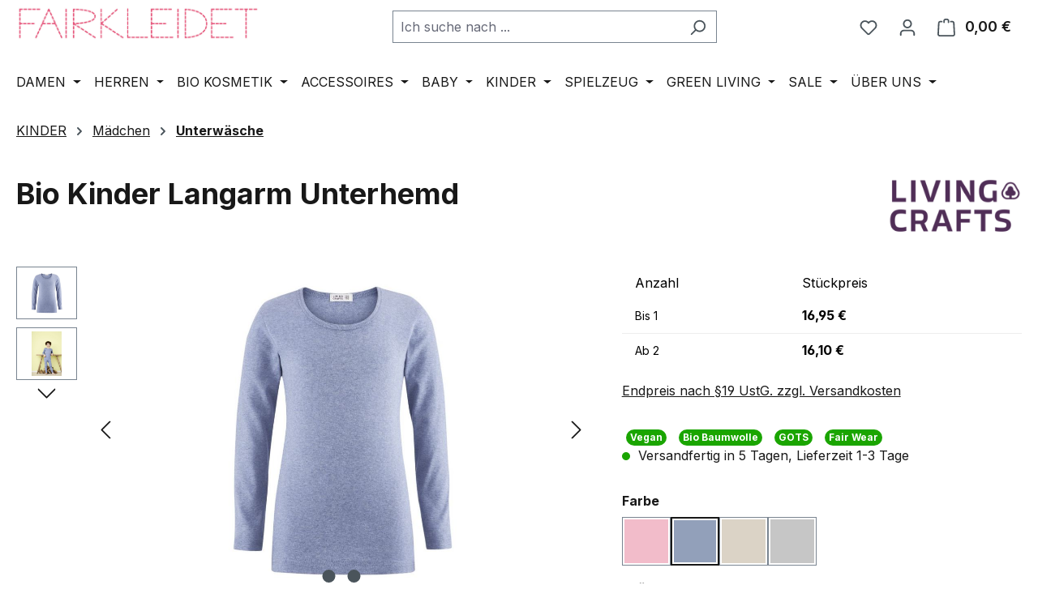

--- FILE ---
content_type: text/html; charset=UTF-8
request_url: https://www.fairkleidet.com/bio-kinder-langarm-unterhemd
body_size: 44526
content:
<!DOCTYPE html>
<html lang="de-DE"
      itemscope="itemscope"
      itemtype="https://schema.org/WebPage">


    
                            
    <head>
                                    <meta charset="utf-8">
            
                            <meta name="viewport"
                      content="width=device-width, initial-scale=1, shrink-to-fit=no">
            
                            <meta name="author"
                      content="">
                <meta name="robots"
                      content="index,follow">
                <meta name="revisit-after"
                      content="15 days">
                <meta name="keywords"
                      content="">
                <meta name="description"
                      content="Bio Kinder Langarm Unterhemd ✓ Living Crafts ✓ Fair + Bio Kindermode ✓ GOTS zertifiziert ✓ Edles Melange-Garn  &gt;&gt; HIer bestellen!">
            
                <meta property="og:type"
          content="product">
    <meta property="og:site_name"
          content="FAIRKLEIDET">
    <meta property="og:url"
          content="https://www.fairkleidet.com/bio-kinder-langarm-unterhemd-749-blue-melange-110-116">
    <meta property="og:title"
          content="Bio Kinder Langarm Unterhemd">

    <meta property="og:description"
          content="Bio Kinder Langarm Unterhemd ✓ Living Crafts ✓ Fair + Bio Kindermode ✓ GOTS zertifiziert ✓ Edles Melange-Garn  &gt;&gt; HIer bestellen!">
    <meta property="og:image"
          content="https://www.fairkleidet.com/media/eb/12/4b/1718902108/3307_749_Kinder_Unterw-sche_Langarmshirt_aus_Bio_Baumwolle.jpg?ts=1754060085">

            <meta property="product:brand"
              content="Living Crafts Online Shop">
    
                        <meta property="product:price:amount"
          content="16.1">
    <meta property="product:price:currency"
          content="EUR">
    <meta property="product:product_link"
          content="https://www.fairkleidet.com/bio-kinder-langarm-unterhemd-749-blue-melange-110-116">

    <meta name="twitter:card"
          content="product">
    <meta name="twitter:site"
          content="FAIRKLEIDET">
    <meta name="twitter:title"
          content="Bio Kinder Langarm Unterhemd">
    <meta name="twitter:description"
          content="Bio Kinder Langarm Unterhemd ✓ Living Crafts ✓ Fair + Bio Kindermode ✓ GOTS zertifiziert ✓ Edles Melange-Garn  &gt;&gt; HIer bestellen!">
    <meta name="twitter:image"
          content="https://www.fairkleidet.com/media/eb/12/4b/1718902108/3307_749_Kinder_Unterw-sche_Langarmshirt_aus_Bio_Baumwolle.jpg?ts=1754060085">

                                <meta itemprop="copyrightHolder"
                      content="FAIRKLEIDET">
                <meta itemprop="copyrightYear"
                      content="">
                <meta itemprop="isFamilyFriendly"
                      content="true">
                <meta itemprop="image"
                      content="https://www.fairkleidet.com/media/9d/21/29/1673009417/131011_Faire-Mode-online-kaufen.jpg?ts=1673009524">
            

                        <meta name="google-site-verification"
                  content="google-site-verification=zpPubPcNQQPQOTLps1TVtxMVvHBEu16OCfkL3-V6Q8s" />
            

                                            <meta name="theme-color"
                      content="#fff">
                            
                                                
                    <link rel="icon" href="https://www.fairkleidet.com/media/8c/4b/cb/1673009548/favi3.gif?ts=1673009548">
        
                                <link rel="apple-touch-icon"
                  href="https://www.fairkleidet.com/media/14/1c/aa/1711447068/Logo_Wordpress_icon.jpg?ts=1711447068">
                    
                    
                
    <link rel="canonical" href="https://www.fairkleidet.com/bio-kinder-langarm-unterhemd" />

                    <title itemprop="name">
                    Bio Kinder Langarm Unterhemd            </title>
        
                                                                        <link rel="stylesheet"
                      href="https://www.fairkleidet.com/theme/8c48b57c10af9947d2089d7ce08c5e4c/css/all.css?1761804516">
                                    
                    
    <script>
        window.features = JSON.parse('\u007B\u0022V6_5_0_0\u0022\u003Atrue,\u0022v6.5.0.0\u0022\u003Atrue,\u0022V6_6_0_0\u0022\u003Atrue,\u0022v6.6.0.0\u0022\u003Atrue,\u0022V6_7_0_0\u0022\u003Atrue,\u0022v6.7.0.0\u0022\u003Atrue,\u0022V6_8_0_0\u0022\u003Afalse,\u0022v6.8.0.0\u0022\u003Afalse,\u0022DISABLE_VUE_COMPAT\u0022\u003Atrue,\u0022disable.vue.compat\u0022\u003Atrue,\u0022ACCESSIBILITY_TWEAKS\u0022\u003Atrue,\u0022accessibility.tweaks\u0022\u003Atrue,\u0022TELEMETRY_METRICS\u0022\u003Afalse,\u0022telemetry.metrics\u0022\u003Afalse,\u0022FLOW_EXECUTION_AFTER_BUSINESS_PROCESS\u0022\u003Afalse,\u0022flow.execution.after.business.process\u0022\u003Afalse,\u0022PERFORMANCE_TWEAKS\u0022\u003Afalse,\u0022performance.tweaks\u0022\u003Afalse,\u0022CACHE_CONTEXT_HASH_RULES_OPTIMIZATION\u0022\u003Afalse,\u0022cache.context.hash.rules.optimization\u0022\u003Afalse,\u0022DEFERRED_CART_ERRORS\u0022\u003Afalse,\u0022deferred.cart.errors\u0022\u003Afalse,\u0022PRODUCT_ANALYTICS\u0022\u003Afalse,\u0022product.analytics\u0022\u003Afalse\u007D');
    </script>
        
                            
                    
                

    <!-- Begin BilobaAdGoogleGtagsjs analytics.html.twig -->

                    <script>
                console.info('BilobaAdGoogleGtagsjs: Debug mode is enabled in plugin configuration.');
            </script>
    
    
                                
                <script type="text/javascript">
            var castedDebugModeEnabled = Boolean(JSON.parse('true'));

                        window.bilobaAdGoogleGtagsjs = window.BilobaAdGoogleGtagsjs || {};

            window.bilobaAdGoogleGtagsjs.enableTrackingIntegration = "1";
            window.bilobaAdGoogleGtagsjs.useTrackingIntegration = "useGA";
            window.bilobaAdGoogleGtagsjs.contextCurrencyIsoCode = "EUR";
            window.bilobaAdGoogleGtagsjs.googleBusinessVertical = "retail";
            window.bilobaAdGoogleGtagsjs.bilobaCheckoutConfirm = "/checkout/confirm";

                        window.disableString = 'biloba-ad-google-gtagjs-opt-out';
            function gaOptout() {
                document.cookie = disableString + '=true; expires=Thu, 31 Dec 2099 23:59:59 UTC; path=/';
                window[disableString] = true;
            }

                        window.dataLayer = window.dataLayer || [];
            function gtag() {
                dataLayer.push(arguments);
            }

                        gtag('consent', 'default', {
                'ad_storage': 'denied',
                'ad_user_data': 'denied',
                'ad_personalization': 'denied',
                'analytics_storage': 'denied'
            });

                        function consentGrantedAdStorage() {
                gtag('consent', 'update', {
                    'ad_storage': 'granted'
                });
            }

            function consentGrantedAnalyticsStorage() {
                gtag('consent', 'update', {
                    'analytics_storage': 'granted'
                });
            }

            function consentGrantedAdUserData() {
                gtag('consent', 'update', {
                    'ad_user_data': 'granted'
                });
            }

            function consentGrantedAdPersonalization() {
                gtag('consent', 'update', {
                    'ad_personalization': 'granted'
                });
            }

        </script>

                                        <script>
                console.info('BilobaAdGoogleGtagsjs: Current Consent Manager is shopwareCookieConsentManager');
            </script>
    
                            
                <script>
                console.info('BilobaAdGoogleGtagsjs: Current Tracking Integration is GA');
            </script>
    
                
                                                            
                                                    
            <script type="text/javascript">

                window.bilobaHidePriceForCustomerIds = null;
                window.isBilobaHidePriceArrayNotEmpty = Array.isArray(window.bilobaHidePriceForCustomerIds) && window.bilobaHidePriceForCustomerIds.length > 0;
                window.currentCustomerGroupId = "8bce511d56344b02bd614035d53ee122";
                window.isGA4Id = "1";

            </script>

                        <script type="text/javascript">

                if(
                    document.cookie.indexOf(disableString) == -1 &&
                    (
                        document.cookie.indexOf('biloba-ad-google-gtagjs') != -1 ||
                        "shopwareCookieConsentManager" != "shopwareCookieConsentManager"
                    )
                ) {
                    let scriptNode = document.createElement('script');
                    scriptNode.setAttribute('src', "https://www.googletagmanager.com/gtag/js?id=G-4P80JEQ4XP");
                    document.querySelector('head').appendChild(scriptNode);
                }

                gtag('consent', 'update', {
                    'ad_storage': 'granted',
                    'ad_user_data': 'granted',
                    'ad_personalization': 'granted',
                    'analytics_storage': 'granted'
                });

                gtag('js', new Date());

                if(castedDebugModeEnabled == true) {
                    gtag('config', 'G-4P80JEQ4XP', {'debug_mode': true});
                } else {
                    gtag('config', 'G-4P80JEQ4XP', {});
                }

                // Check if Conversion Id exists
                if('AW-869837407' != '') {
                    if('1') {
                        gtag('config', 'AW-869837407', {'allow_enhanced_conversions': true, 'send_page_view': false});
                    } else {
                        gtag('config', 'AW-869837407', {'send_page_view': false});
                    }
                }

            </script>

        
        
        
    
    <!-- End BilobaAdGoogleGtagsjs -->

        
                            
            
                
                                    <script>
                    window.useDefaultCookieConsent = true;
                </script>
                    
                                            <script>
                window.activeNavigationId = '65d136aeb96a49779e8b8b766a31c3b8';
                window.activeRoute = 'frontend.detail.page';
                window.activeRouteParameters = '\u007B\u0022_httpCache\u0022\u003Atrue,\u0022productId\u0022\u003A\u0022980388493929469dbbd72b38b0a61dd5\u0022\u007D';
                window.router = {
                    'frontend.cart.offcanvas': '/checkout/offcanvas',
                    'frontend.cookie.offcanvas': '/cookie/offcanvas',
                    'frontend.checkout.finish.page': '/checkout/finish',
                    'frontend.checkout.info': '/widgets/checkout/info',
                    'frontend.menu.offcanvas': '/widgets/menu/offcanvas',
                    'frontend.cms.page': '/widgets/cms',
                    'frontend.cms.navigation.page': '/widgets/cms/navigation',
                    'frontend.country.country-data': '/country/country-state-data',
                    'frontend.app-system.generate-token': '/app-system/Placeholder/generate-token',
                    'frontend.gateway.context': '/gateway/context',
                    'frontend.cookie.consent.offcanvas': '/cookie/consent-offcanvas',
                    'frontend.account.login.page': '/account/login',
                    };
                window.salesChannelId = '1d50bb6bde104710bbc30d31f0041c04';
            </script>
        
    
                                <script>
                
                window.breakpoints = JSON.parse('\u007B\u0022xs\u0022\u003A0,\u0022sm\u0022\u003A576,\u0022md\u0022\u003A768,\u0022lg\u0022\u003A992,\u0022xl\u0022\u003A1200,\u0022xxl\u0022\u003A1400\u007D');
            </script>
        
                                    <script>
                    window.customerLoggedInState = 0;

                    window.wishlistEnabled = 1;
                </script>
                    
                                    
    
                        
    <script>
        window.validationMessages = JSON.parse('\u007B\u0022required\u0022\u003A\u0022Die\u0020Eingabe\u0020darf\u0020nicht\u0020leer\u0020sein.\u0022,\u0022email\u0022\u003A\u0022Ung\\u00fcltige\u0020E\u002DMail\u002DAdresse.\u0020Die\u0020E\u002DMail\u0020ben\\u00f6tigt\u0020das\u0020Format\u0020\\\u0022nutzer\u0040beispiel.de\\\u0022.\u0022,\u0022confirmation\u0022\u003A\u0022Ihre\u0020Eingaben\u0020sind\u0020nicht\u0020identisch.\u0022,\u0022minLength\u0022\u003A\u0022Die\u0020Eingabe\u0020ist\u0020zu\u0020kurz.\u0022\u007D');
    </script>
        
                                                            <script>
                        window.themeJsPublicPath = 'https://www.fairkleidet.com/theme/8c48b57c10af9947d2089d7ce08c5e4c/js/';
                    </script>
                                            <script type="text/javascript" src="https://www.fairkleidet.com/theme/8c48b57c10af9947d2089d7ce08c5e4c/js/storefront/storefront.js?1761804517" defer></script>
                                            <script type="text/javascript" src="https://www.fairkleidet.com/theme/8c48b57c10af9947d2089d7ce08c5e4c/js/swag-pay-pal/swag-pay-pal.js?1761804517" defer></script>
                                            <script type="text/javascript" src="https://www.fairkleidet.com/theme/8c48b57c10af9947d2089d7ce08c5e4c/js/tmms-additional-newsletter-registration-options/tmms-additional-newsletter-registration-options.js?1761804517" defer></script>
                                            <script type="text/javascript" src="https://www.fairkleidet.com/theme/8c48b57c10af9947d2089d7ce08c5e4c/js/loyxx-s-w6-category-tree-teaser/loyxx-s-w6-category-tree-teaser.js?1761804517" defer></script>
                                            <script type="text/javascript" src="https://www.fairkleidet.com/theme/8c48b57c10af9947d2089d7ce08c5e4c/js/scha1-additional-product-tabs/scha1-additional-product-tabs.js?1761804517" defer></script>
                                            <script type="text/javascript" src="https://www.fairkleidet.com/theme/8c48b57c10af9947d2089d7ce08c5e4c/js/pickware-dhl/pickware-dhl.js?1761804517" defer></script>
                                            <script type="text/javascript" src="https://www.fairkleidet.com/theme/8c48b57c10af9947d2089d7ce08c5e4c/js/pickware-shipping-bundle/pickware-shipping-bundle.js?1761804517" defer></script>
                                            <script type="text/javascript" src="https://www.fairkleidet.com/theme/8c48b57c10af9947d2089d7ce08c5e4c/js/biloba-ad-google-gtagsjs/biloba-ad-google-gtagsjs.js?1761804517" defer></script>
                                                        

    
        </head>

        <body class="is-ctl-product is-act-index is-active-route-frontend-detail-page">

            
                
    
    
            <div id="page-top" class="skip-to-content bg-primary-subtle text-primary-emphasis overflow-hidden" tabindex="-1">
            <div class="container skip-to-content-container d-flex justify-content-center visually-hidden-focusable">
                                                                                        <a href="#content-main" class="skip-to-content-link d-inline-flex text-decoration-underline m-1 p-2 fw-bold gap-2">
                                Zum Hauptinhalt springen
                            </a>
                                            
                                                                        <a href="#header-main-search-input" class="skip-to-content-link d-inline-flex text-decoration-underline m-1 p-2 fw-bold gap-2 d-none d-sm-block">
                                Zur Suche springen
                            </a>
                                            
                                                                        <a href="#main-navigation-menu" class="skip-to-content-link d-inline-flex text-decoration-underline m-1 p-2 fw-bold gap-2 d-none d-lg-block">
                                Zur Hauptnavigation springen
                            </a>
                                                                        </div>
        </div>
        
                        <noscript class="noscript-main">
                
    <div role="alert"
         aria-live="polite"
         class="alert alert-info d-flex align-items-center">

                                                                        
                                                    <span class="icon icon-info" aria-hidden="true">
                                        <svg xmlns="http://www.w3.org/2000/svg" xmlns:xlink="http://www.w3.org/1999/xlink" width="24" height="24" viewBox="0 0 24 24"><defs><path d="M12 7c.5523 0 1 .4477 1 1s-.4477 1-1 1-1-.4477-1-1 .4477-1 1-1zm1 9c0 .5523-.4477 1-1 1s-1-.4477-1-1v-5c0-.5523.4477-1 1-1s1 .4477 1 1v5zm11-4c0 6.6274-5.3726 12-12 12S0 18.6274 0 12 5.3726 0 12 0s12 5.3726 12 12zM12 2C6.4772 2 2 6.4772 2 12s4.4772 10 10 10 10-4.4772 10-10S17.5228 2 12 2z" id="icons-default-info" /></defs><use xlink:href="#icons-default-info" fill="#758CA3" fill-rule="evenodd" /></svg>
                    </span>                                                    
                                    
                    <div class="alert-content-container">
                                                    
                                                            Um unseren Shop in vollem Umfang nutzen zu können, empfehlen wir Dir Javascript in Deinem Browser zu aktivieren.
                                    
                                                                </div>
            </div>
            </noscript>
        
                                
    
        <header class="header-main">
                            <div class="container">
                                    <div class="top-bar d-none d-lg-block">
        
                        </div>
    
            <div class="row align-items-center header-row">
                            <div class="col-12 col-lg-auto header-logo-col pb-sm-2 my-3 m-lg-0">
                        <div class="header-logo-main text-center">
                    <a class="header-logo-main-link"
               href="/"
               title="Zur Startseite gehen">
                                    <picture class="header-logo-picture d-block m-auto">
                                                                            
                                                                            
                                                                                    <img src="https://www.fairkleidet.com/media/9d/21/29/1673009417/131011_Faire-Mode-online-kaufen.jpg?ts=1673009524"
                                     alt="Zur Startseite gehen"
                                     class="img-fluid header-logo-main-img">
                                                                        </picture>
                            </a>
            </div>
                </div>
            
                            <div class="col-12 order-2 col-sm order-sm-1 header-search-col">
                    <div class="row">
                        <div class="col-sm-auto d-none d-sm-block d-lg-none">
                                                            <div class="nav-main-toggle">
                                                                            <button
                                            class="btn nav-main-toggle-btn header-actions-btn"
                                            type="button"
                                            data-off-canvas-menu="true"
                                            aria-label="Menü"
                                        >
                                                                                            <span class="icon icon-stack" aria-hidden="true">
                                        <svg xmlns="http://www.w3.org/2000/svg" xmlns:xlink="http://www.w3.org/1999/xlink" width="24" height="24" viewBox="0 0 24 24"><defs><path d="M3 13c-.5523 0-1-.4477-1-1s.4477-1 1-1h18c.5523 0 1 .4477 1 1s-.4477 1-1 1H3zm0-7c-.5523 0-1-.4477-1-1s.4477-1 1-1h18c.5523 0 1 .4477 1 1s-.4477 1-1 1H3zm0 14c-.5523 0-1-.4477-1-1s.4477-1 1-1h18c.5523 0 1 .4477 1 1s-.4477 1-1 1H3z" id="icons-default-stack" /></defs><use xlink:href="#icons-default-stack" fill="#758CA3" fill-rule="evenodd" /></svg>
                    </span>                                                                                    </button>
                                                                    </div>
                                                    </div>
                        <div class="col">
                            
    <div class="collapse"
         id="searchCollapse">
        <div class="header-search my-2 m-sm-auto">
                            <form action="/search"
                      method="get"
                      data-search-widget="true"
                      data-search-widget-options="{&quot;searchWidgetMinChars&quot;:2}"
                      data-url="/suggest?search="
                      class="header-search-form js-search-form">
                                            <div class="input-group">
                                                            <input
                                    type="search"
                                    id="header-main-search-input"
                                    name="search"
                                    class="form-control header-search-input"
                                    autocomplete="off"
                                    autocapitalize="off"
                                    placeholder="Ich suche nach ..."
                                    aria-label="Ich suche nach ..."
                                    role="combobox"
                                    aria-autocomplete="list"
                                    aria-controls="search-suggest-listbox"
                                    aria-expanded="false"
                                    aria-describedby="search-suggest-result-info"
                                    value="">
                            
                                                            <button type="submit"
                                        class="btn header-search-btn"
                                        aria-label="Suchen">
                                    <span class="header-search-icon">
                                        <span class="icon icon-search" aria-hidden="true">
                                        <svg xmlns="http://www.w3.org/2000/svg" xmlns:xlink="http://www.w3.org/1999/xlink" width="24" height="24" viewBox="0 0 24 24"><defs><path d="M10.0944 16.3199 4.707 21.707c-.3905.3905-1.0237.3905-1.4142 0-.3905-.3905-.3905-1.0237 0-1.4142L8.68 14.9056C7.6271 13.551 7 11.8487 7 10c0-4.4183 3.5817-8 8-8s8 3.5817 8 8-3.5817 8-8 8c-1.8487 0-3.551-.627-4.9056-1.6801zM15 16c3.3137 0 6-2.6863 6-6s-2.6863-6-6-6-6 2.6863-6 6 2.6863 6 6 6z" id="icons-default-search" /></defs><use xlink:href="#icons-default-search" fill="#758CA3" fill-rule="evenodd" /></svg>
                    </span>                                    </span>
                                </button>
                            
                                                            <button class="btn header-close-btn js-search-close-btn d-none"
                                        type="button"
                                        aria-label="Die Dropdown-Suche schließen">
                                    <span class="header-close-icon">
                                        <span class="icon icon-x" aria-hidden="true">
                                        <svg xmlns="http://www.w3.org/2000/svg" xmlns:xlink="http://www.w3.org/1999/xlink" width="24" height="24" viewBox="0 0 24 24"><defs><path d="m10.5858 12-7.293-7.2929c-.3904-.3905-.3904-1.0237 0-1.4142.3906-.3905 1.0238-.3905 1.4143 0L12 10.5858l7.2929-7.293c.3905-.3904 1.0237-.3904 1.4142 0 .3905.3906.3905 1.0238 0 1.4143L13.4142 12l7.293 7.2929c.3904.3905.3904 1.0237 0 1.4142-.3906.3905-1.0238.3905-1.4143 0L12 13.4142l-7.2929 7.293c-.3905.3904-1.0237.3904-1.4142 0-.3905-.3906-.3905-1.0238 0-1.4143L10.5858 12z" id="icons-default-x" /></defs><use xlink:href="#icons-default-x" fill="#758CA3" fill-rule="evenodd" /></svg>
                    </span>                                    </span>
                                </button>
                                                    </div>
                                    </form>
                    </div>
    </div>
                        </div>
                    </div>
                </div>
            
                            <div class="col-12 order-1 col-sm-auto order-sm-2 header-actions-col">
                    <div class="row g-0">
                                                    <div class="col d-sm-none">
                                <div class="menu-button">
                                                                            <button
                                            class="btn nav-main-toggle-btn header-actions-btn"
                                            type="button"
                                            data-off-canvas-menu="true"
                                            aria-label="Menü"
                                        >
                                                                                            <span class="icon icon-stack" aria-hidden="true">
                                        <svg xmlns="http://www.w3.org/2000/svg" xmlns:xlink="http://www.w3.org/1999/xlink" width="24" height="24" viewBox="0 0 24 24"><use xlink:href="#icons-default-stack" fill="#758CA3" fill-rule="evenodd" /></svg>
                    </span>                                                                                    </button>
                                                                    </div>
                            </div>
                        
                                                    <div class="col-auto d-sm-none">
                                <div class="search-toggle">
                                    <button class="btn header-actions-btn search-toggle-btn js-search-toggle-btn collapsed"
                                            type="button"
                                            data-bs-toggle="collapse"
                                            data-bs-target="#searchCollapse"
                                            aria-expanded="false"
                                            aria-controls="searchCollapse"
                                            aria-label="Suchen">
                                        <span class="icon icon-search" aria-hidden="true">
                                        <svg xmlns="http://www.w3.org/2000/svg" xmlns:xlink="http://www.w3.org/1999/xlink" width="24" height="24" viewBox="0 0 24 24"><use xlink:href="#icons-default-search" fill="#758CA3" fill-rule="evenodd" /></svg>
                    </span>                                    </button>
                                </div>
                            </div>
                        
                                                                                    <div class="col-auto">
                                    <div class="header-wishlist">
                                        <a class="btn header-wishlist-btn header-actions-btn"
                                           href="/wishlist"
                                           title="Meine Wunschliste"
                                           aria-labelledby="wishlist-basket-live-area"
                                        >
                                                
            <span class="header-wishlist-icon">
            <span class="icon icon-heart" aria-hidden="true">
                                        <svg xmlns="http://www.w3.org/2000/svg" xmlns:xlink="http://www.w3.org/1999/xlink" width="24" height="24" viewBox="0 0 24 24"><defs><path d="M20.0139 12.2998c1.8224-1.8224 1.8224-4.7772 0-6.5996-1.8225-1.8225-4.7772-1.8225-6.5997 0L12 7.1144l-1.4142-1.4142c-1.8225-1.8225-4.7772-1.8225-6.5997 0-1.8224 1.8224-1.8224 4.7772 0 6.5996l7.519 7.519a.7.7 0 0 0 .9899 0l7.5189-7.519zm1.4142 1.4142-7.519 7.519c-1.0543 1.0544-2.7639 1.0544-3.8183 0L2.572 13.714c-2.6035-2.6035-2.6035-6.8245 0-9.428 2.6035-2.6035 6.8246-2.6035 9.4281 0 2.6035-2.6035 6.8246-2.6035 9.428 0 2.6036 2.6035 2.6036 6.8245 0 9.428z" id="icons-default-heart" /></defs><use xlink:href="#icons-default-heart" fill="#758CA3" fill-rule="evenodd" /></svg>
                    </span>        </span>
    
    
    
    <span class="badge bg-primary header-wishlist-badge"
          id="wishlist-basket"
          data-wishlist-storage="true"
          data-wishlist-storage-options="{&quot;listPath&quot;:&quot;\/wishlist\/list&quot;,&quot;mergePath&quot;:&quot;\/wishlist\/merge&quot;,&quot;pageletPath&quot;:&quot;\/wishlist\/merge\/pagelet&quot;}"
          data-wishlist-widget="true"
          data-wishlist-widget-options="{&quot;showCounter&quot;:true}"
          aria-labelledby="wishlist-basket-live-area"
    ></span>

    <span class="visually-hidden"
          id="wishlist-basket-live-area"
          data-wishlist-live-area-text="Du hast %counter% Produkte auf dem Merkzettel"
          aria-live="polite"
    ></span>
                                        </a>
                                    </div>
                                </div>
                                                    
                                                    <div class="col-auto">
                                <div class="account-menu">
                                        <div class="dropdown">
                    <button class="btn account-menu-btn header-actions-btn"
                    type="button"
                    id="accountWidget"
                    data-account-menu="true"
                    data-bs-toggle="dropdown"
                    aria-haspopup="true"
                    aria-expanded="false"
                    aria-label="Mein Konto"
                    title="Mein Konto">
                <span class="icon icon-avatar" aria-hidden="true">
                                        <svg xmlns="http://www.w3.org/2000/svg" xmlns:xlink="http://www.w3.org/1999/xlink" width="24" height="24" viewBox="0 0 24 24"><defs><path d="M12 3C9.7909 3 8 4.7909 8 7c0 2.2091 1.7909 4 4 4 2.2091 0 4-1.7909 4-4 0-2.2091-1.7909-4-4-4zm0-2c3.3137 0 6 2.6863 6 6s-2.6863 6-6 6-6-2.6863-6-6 2.6863-6 6-6zM4 22.099c0 .5523-.4477 1-1 1s-1-.4477-1-1V20c0-2.7614 2.2386-5 5-5h10.0007c2.7614 0 5 2.2386 5 5v2.099c0 .5523-.4477 1-1 1s-1-.4477-1-1V20c0-1.6569-1.3431-3-3-3H7c-1.6569 0-3 1.3431-3 3v2.099z" id="icons-default-avatar" /></defs><use xlink:href="#icons-default-avatar" fill="#758CA3" fill-rule="evenodd" /></svg>
                    </span>            </button>
        
                    <div class="dropdown-menu dropdown-menu-end account-menu-dropdown js-account-menu-dropdown"
                 aria-labelledby="accountWidget">
                

        
            <div class="offcanvas-header">
                            <button class="btn btn-secondary offcanvas-close js-offcanvas-close">
                                            <span class="icon icon-x icon-sm" aria-hidden="true">
                                        <svg xmlns="http://www.w3.org/2000/svg" xmlns:xlink="http://www.w3.org/1999/xlink" width="24" height="24" viewBox="0 0 24 24"><use xlink:href="#icons-default-x" fill="#758CA3" fill-rule="evenodd" /></svg>
                    </span>                    
                                            Menü schließen
                                    </button>
                    </div>
    
            <div class="offcanvas-body">
                <div class="account-menu">
                                    <div class="dropdown-header account-menu-header">
                    Mein Konto
                </div>
                    
                                    <div class="account-menu-login">
                                            <a href="/account/login"
                           title="Anmelden"
                           class="btn btn-primary account-menu-login-button">
                            Anmelden
                        </a>
                    
                                            <div class="account-menu-register">
                            oder
                            <a href="/account/login"
                               title="Registrieren">
                                registrieren
                            </a>
                        </div>
                                    </div>
                    
                    <div class="account-menu-links">
                    <div class="header-account-menu">
        <div class="card account-menu-inner">
                                        
                                                <nav class="list-group list-group-flush account-aside-list-group">
                                                                                    <a href="/account"
                                   title="Übersicht"
                                   class="list-group-item list-group-item-action account-aside-item"
                                   >
                                    Übersicht
                                </a>
                            
                                                            <a href="/account/profile"
                                   title="Persönliches Profil"
                                   class="list-group-item list-group-item-action account-aside-item"
                                   >
                                    Persönliches Profil
                                </a>
                            
                                                                                                                            <a href="/account/address"
                                   title="Adressen"
                                   class="list-group-item list-group-item-action account-aside-item"
                                   >
                                    Adressen
                                </a>
                            
                                                            <a href="/account/order"
                                   title="Bestellungen"
                                   class="list-group-item list-group-item-action account-aside-item"
                                   >
                                    Bestellungen
                                </a>
                                                                        </nav>
                            
                                                </div>
    </div>
            </div>
            </div>
        </div>
                </div>
            </div>
                                </div>
                            </div>
                        
                                                    <div class="col-auto">
                                <div
                                    class="header-cart"
                                    data-off-canvas-cart="true"
                                >
                                    <a
                                        class="btn header-cart-btn header-actions-btn"
                                        href="/checkout/cart"
                                        data-cart-widget="true"
                                        title="Mein Warenkorb"
                                        aria-labelledby="cart-widget-aria-label"
                                        aria-haspopup="true"
                                    >
                                            <span class="header-cart-icon">
        <span class="icon icon-bag" aria-hidden="true">
                                        <svg xmlns="http://www.w3.org/2000/svg" xmlns:xlink="http://www.w3.org/1999/xlink" width="24" height="24" viewBox="0 0 24 24"><defs><path d="M5.892 3c.5523 0 1 .4477 1 1s-.4477 1-1 1H3.7895a1 1 0 0 0-.9986.9475l-.7895 15c-.029.5515.3946 1.0221.9987 1.0525h17.8102c.5523 0 1-.4477.9986-1.0525l-.7895-15A1 1 0 0 0 20.0208 5H17.892c-.5523 0-1-.4477-1-1s.4477-1 1-1h2.1288c1.5956 0 2.912 1.249 2.9959 2.8423l.7894 15c.0035.0788.0035.0788.0042.1577 0 1.6569-1.3432 3-3 3H3c-.079-.0007-.079-.0007-.1577-.0041-1.6546-.0871-2.9253-1.499-2.8382-3.1536l.7895-15C.8775 4.249 2.1939 3 3.7895 3H5.892zm4 2c0 .5523-.4477 1-1 1s-1-.4477-1-1V3c0-1.6569 1.3432-3 3-3h2c1.6569 0 3 1.3431 3 3v2c0 .5523-.4477 1-1 1s-1-.4477-1-1V3c0-.5523-.4477-1-1-1h-2c-.5523 0-1 .4477-1 1v2z" id="icons-default-bag" /></defs><use xlink:href="#icons-default-bag" fill="#758CA3" fill-rule="evenodd" /></svg>
                    </span>    </span>
        <span class="header-cart-total d-none d-sm-inline-block ms-sm-2">
        0,00 €
    </span>

        <span
        class="visually-hidden"
        id="cart-widget-aria-label"
    >
        Warenkorb enthält 0 Positionen. Der Gesamtwert beträgt 0,00 €.
    </span>
                                    </a>
                                </div>
                            </div>
                                            </div>
                </div>
                    </div>
                    </div>
                    </header>
    
            <div class="nav-main">
                                <div class="container">
        
                    <nav class="navbar navbar-expand-lg main-navigation-menu"
                 id="main-navigation-menu"
                 itemscope="itemscope"
                 itemtype="https://schema.org/SiteNavigationElement"
                 data-navbar="true"
                 data-navbar-options="{&quot;pathIdList&quot;:[&quot;f263a77cda0147809d1d3f816c6037d4&quot;,&quot;ed72b97ff5cf489db09585680cc8f76f&quot;]}"
                 aria-label="Hauptnavigation">
                <div class="collapse navbar-collapse" id="main_nav">
                    <ul class="navbar-nav main-navigation-menu-list flex-wrap">
                        
                                                                            
                                                                                                                                                                                                                    
                                                                                                            <li class="nav-item nav-item-a4e3fc65761f42868d7e5b43d28e0410 dropdown position-static">
                                                                                            <a class="nav-link nav-item-a4e3fc65761f42868d7e5b43d28e0410-link root main-navigation-link p-2 dropdown-toggle"
                                                   href="https://www.fairkleidet.com/damen/"
                                                   data-bs-toggle="dropdown"                                                                                                      itemprop="url"
                                                   title="DAMEN"
                                                >
                                                                                                            <span itemprop="name" class="main-navigation-link-text">DAMEN</span>
                                                                                                    </a>
                                            
                                                                                                                                                <div class="dropdown-menu w-100 p-4">
                                                                
            <div class="row">
                            <div class="col">
                    <div class="navigation-flyout-category-link">
                                                                                    <a href="https://www.fairkleidet.com/damen/"
                                   itemprop="url"
                                   title="DAMEN">
                                                                            Zur Kategorie DAMEN
                                                                    </a>
                                                                        </div>
                </div>
            
                            <div class="col-auto">
                    <button class="navigation-flyout-close js-close-flyout-menu btn-close" aria-label="Menü schließen">
                                                                                                                            </button>
                </div>
                    </div>
    
            <div class="row navigation-flyout-content">
                            <div class="col-8 col-xl-9">
                    <div class="">
                                                        
                
    <div class="row navigation-flyout-categories is-level-0">
                                                        
                            <div class="col-4 ">
                                                                        <a class="nav-item nav-item-59d89ecb82044446a99cd6d7b7e94b51 nav-link nav-item-59d89ecb82044446a99cd6d7b7e94b51-link navigation-flyout-link is-level-0"
                               href="https://www.fairkleidet.com/damen/shirts/"
                               itemprop="url"
                                                              title="Shirts">
                                <span itemprop="name">Shirts</span>
                            </a>
                                            
                                                                            
    
    <div class="navigation-flyout-categories is-level-1">
                                                        
                            <div class="">
                                                                        <a class="nav-item nav-item-388232fe2903446da99804cca439f3a4 nav-link nav-item-388232fe2903446da99804cca439f3a4-link navigation-flyout-link is-level-1"
                               href="https://www.fairkleidet.com/damen/shirts/tops/"
                               itemprop="url"
                                                              title="Tops">
                                <span itemprop="name">Tops</span>
                            </a>
                                            
                                                                                </div>
                                                                    
                            <div class="navigation-flyout-col">
                                                                        <a class="nav-item nav-item-01f3f2e1ef63485d99832130b1e2f3a3 nav-link nav-item-01f3f2e1ef63485d99832130b1e2f3a3-link navigation-flyout-link is-level-1"
                               href="https://www.fairkleidet.com/damen/shirts/t-shirts/"
                               itemprop="url"
                                                              title="T-Shirts">
                                <span itemprop="name">T-Shirts</span>
                            </a>
                                            
                                                                                </div>
                                                                    
                            <div class="navigation-flyout-col">
                                                                        <a class="nav-item nav-item-8603ab6781bc4826a8ccbd1a9c3d3bde nav-link nav-item-8603ab6781bc4826a8ccbd1a9c3d3bde-link navigation-flyout-link is-level-1"
                               href="https://www.fairkleidet.com/damen/shirts/langarmshirt/"
                               itemprop="url"
                                                              title="Langarmshirt">
                                <span itemprop="name">Langarmshirt</span>
                            </a>
                                            
                                                                                </div>
                        </div>
                                                            </div>
                                                                    
                            <div class="col-4 navigation-flyout-col">
                                                                        <a class="nav-item nav-item-e5d96ee1f81646aa9980b047c0cc175b nav-link nav-item-e5d96ee1f81646aa9980b047c0cc175b-link navigation-flyout-link is-level-0"
                               href="https://www.fairkleidet.com/damen/nachhaltige-blusen/"
                               itemprop="url"
                                                              title="Nachhaltige Blusen">
                                <span itemprop="name">Nachhaltige Blusen</span>
                            </a>
                                            
                                                                                </div>
                                                                    
                            <div class="col-4 navigation-flyout-col">
                                                                        <a class="nav-item nav-item-98aa841f38e646e4970d9addd63204fc nav-link nav-item-98aa841f38e646e4970d9addd63204fc-link navigation-flyout-link is-level-0"
                               href="https://www.fairkleidet.com/damen/pullover/"
                               itemprop="url"
                                                              title="Pullover">
                                <span itemprop="name">Pullover</span>
                            </a>
                                            
                                                                                </div>
                                                                    
                            <div class="col-4 ">
                                                                        <a class="nav-item nav-item-d3318737c4d14605b9baebf3e791c2d2 nav-link nav-item-d3318737c4d14605b9baebf3e791c2d2-link navigation-flyout-link is-level-0"
                               href="https://www.fairkleidet.com/damen/nachhaltige-jacken/"
                               itemprop="url"
                                                              title="Nachhaltige Jacken">
                                <span itemprop="name">Nachhaltige Jacken</span>
                            </a>
                                            
                                                                                </div>
                                                                    
                            <div class="col-4 navigation-flyout-col">
                                                                        <a class="nav-item nav-item-a1a84858b2194e4ca89d293b9a93f91a nav-link nav-item-a1a84858b2194e4ca89d293b9a93f91a-link navigation-flyout-link is-level-0"
                               href="https://www.fairkleidet.com/damen/roecke-kleider/"
                               itemprop="url"
                                                              title="Röcke &amp; Kleider">
                                <span itemprop="name">Röcke &amp; Kleider</span>
                            </a>
                                            
                                                                                </div>
                                                                    
                            <div class="col-4 navigation-flyout-col">
                                                                        <a class="nav-item nav-item-56f52732a2e84d32aa4113aa93f2c854 nav-link nav-item-56f52732a2e84d32aa4113aa93f2c854-link navigation-flyout-link is-level-0"
                               href="https://www.fairkleidet.com/damen/hosen/"
                               itemprop="url"
                                                              title="Hosen">
                                <span itemprop="name">Hosen</span>
                            </a>
                                            
                                                                            
    
    <div class="navigation-flyout-categories is-level-1">
                                                        
                            <div class="">
                                                                        <a class="nav-item nav-item-12bd46c47efe41059115cd2562cb5b36 nav-link nav-item-12bd46c47efe41059115cd2562cb5b36-link navigation-flyout-link is-level-1"
                               href="https://www.fairkleidet.com/damen/hosen/leggings/"
                               itemprop="url"
                                                              title="Leggings">
                                <span itemprop="name">Leggings</span>
                            </a>
                                            
                                                                                </div>
                        </div>
                                                            </div>
                                                                    
                            <div class="col-4 navigation-flyout-col">
                                                                        <a class="nav-item nav-item-0191fb5672fb758e802be5a3e0bff514 nav-link nav-item-0191fb5672fb758e802be5a3e0bff514-link navigation-flyout-link is-level-0"
                               href="https://www.fairkleidet.com/damen/bio-unterwaesche/"
                               itemprop="url"
                                                              title="Bio Unterwäsche">
                                <span itemprop="name">Bio Unterwäsche</span>
                            </a>
                                            
                                                                            
    
    <div class="navigation-flyout-categories is-level-1">
                                                        
                            <div class="">
                                                                        <a class="nav-item nav-item-c62f5b711b2c47b692c7a58d675ae014 nav-link nav-item-c62f5b711b2c47b692c7a58d675ae014-link navigation-flyout-link is-level-1"
                               href="https://www.fairkleidet.com/damen/waesche-nachtwaesche/slips/"
                               itemprop="url"
                                                              title="Slips">
                                <span itemprop="name">Slips</span>
                            </a>
                                            
                                                                                </div>
                                                                    
                            <div class="navigation-flyout-col">
                                                                        <a class="nav-item nav-item-2f5be156ef0d49e2889ba3e0af9ed480 nav-link nav-item-2f5be156ef0d49e2889ba3e0af9ed480-link navigation-flyout-link is-level-1"
                               href="https://www.fairkleidet.com/damen/waesche-nachtwaesche/unterhemden/"
                               itemprop="url"
                                                              title="Unterhemden">
                                <span itemprop="name">Unterhemden</span>
                            </a>
                                            
                                                                                </div>
                        </div>
                                                            </div>
                                                                    
                            <div class="col-4 ">
                                                                        <a class="nav-item nav-item-a83d732786a74b18b17bca76d123a288 nav-link nav-item-a83d732786a74b18b17bca76d123a288-link navigation-flyout-link is-level-0"
                               href="https://www.fairkleidet.com/damen/waesche-nachtwaesche/socken-strumpfhosen/"
                               itemprop="url"
                                                              title="Socken &amp; Strumpfhosen">
                                <span itemprop="name">Socken &amp; Strumpfhosen</span>
                            </a>
                                            
                                                                                </div>
                                                                    
                            <div class="col-4 navigation-flyout-col">
                                                                        <a class="nav-item nav-item-be1ceddf08f4444fa1bedb68b8020a88 nav-link nav-item-be1ceddf08f4444fa1bedb68b8020a88-link navigation-flyout-link is-level-0"
                               href="https://www.fairkleidet.com/damen/waesche-nachtwaesche/"
                               itemprop="url"
                                                              title="Nachtwäsche">
                                <span itemprop="name">Nachtwäsche</span>
                            </a>
                                            
                                                                            
    
    <div class="navigation-flyout-categories is-level-1">
                                                        
                            <div class="">
                                                                        <a class="nav-item nav-item-4676c5c93d2a43ed982227365d2b00a9 nav-link nav-item-4676c5c93d2a43ed982227365d2b00a9-link navigation-flyout-link is-level-1"
                               href="https://www.fairkleidet.com/damen/waesche-nachtwaesche/pyjamas/"
                               itemprop="url"
                                                              title="Pyjamas">
                                <span itemprop="name">Pyjamas</span>
                            </a>
                                            
                                                                                </div>
                                                                    
                            <div class="navigation-flyout-col">
                                                                        <a class="nav-item nav-item-b4325fb56b6d4d0ea34fbf2e3bea2055 nav-link nav-item-b4325fb56b6d4d0ea34fbf2e3bea2055-link navigation-flyout-link is-level-1"
                               href="https://www.fairkleidet.com/damen/waesche-nachtwaesche/schlafhose/"
                               itemprop="url"
                                                              title="Schlafhose">
                                <span itemprop="name">Schlafhose</span>
                            </a>
                                            
                                                                                </div>
                                                                    
                            <div class="navigation-flyout-col">
                                                                        <a class="nav-item nav-item-f060c8edc28d4a97aa86d5edd7282271 nav-link nav-item-f060c8edc28d4a97aa86d5edd7282271-link navigation-flyout-link is-level-1"
                               href="https://www.fairkleidet.com/damen/nachtwaesche/schlafshirts/"
                               itemprop="url"
                                                              title="Schlafshirts">
                                <span itemprop="name">Schlafshirts</span>
                            </a>
                                            
                                                                                </div>
                                                                    
                            <div class="">
                                                                        <a class="nav-item nav-item-acd565bc204e4daba0d63dc0b54bf2a2 nav-link nav-item-acd565bc204e4daba0d63dc0b54bf2a2-link navigation-flyout-link is-level-1"
                               href="https://www.fairkleidet.com/damen/waesche-nachtwaesche/nachthemden/"
                               itemprop="url"
                                                              title="Nachthemden">
                                <span itemprop="name">Nachthemden</span>
                            </a>
                                            
                                                                                </div>
                        </div>
                                                            </div>
                                                                    
                            <div class="col-4 navigation-flyout-col">
                                                                        <a class="nav-item nav-item-98809f84da4244f0930a3d72e57fae07 nav-link nav-item-98809f84da4244f0930a3d72e57fae07-link navigation-flyout-link is-level-0"
                               href="https://www.fairkleidet.com/damen/nachhaltige-sportkleidung/"
                               itemprop="url"
                                                              title="Nachhaltige Sportkleidung">
                                <span itemprop="name">Nachhaltige Sportkleidung</span>
                            </a>
                                            
                                                                            
    
    <div class="navigation-flyout-categories is-level-1">
                                                        
                            <div class="">
                                                                        <a class="nav-item nav-item-a9bdf623a8dc46868eb156cf13a261f4 nav-link nav-item-a9bdf623a8dc46868eb156cf13a261f4-link navigation-flyout-link is-level-1"
                               href="https://www.fairkleidet.com/damen/nachhaltige-sportkleidung/sport-tops/"
                               itemprop="url"
                                                              title="Sport Tops">
                                <span itemprop="name">Sport Tops</span>
                            </a>
                                            
                                                                                </div>
                                                                    
                            <div class="navigation-flyout-col">
                                                                        <a class="nav-item nav-item-d0036254f8154eafb553c446eda438a3 nav-link nav-item-d0036254f8154eafb553c446eda438a3-link navigation-flyout-link is-level-1"
                               href="https://www.fairkleidet.com/damen/nachhaltige-sportkleidung/sport-shirts/"
                               itemprop="url"
                                                              title="Sport Shirts">
                                <span itemprop="name">Sport Shirts</span>
                            </a>
                                            
                                                                                </div>
                                                                    
                            <div class="navigation-flyout-col">
                                                                        <a class="nav-item nav-item-24b279cd472643e8bd4751fed5083c78 nav-link nav-item-24b279cd472643e8bd4751fed5083c78-link navigation-flyout-link is-level-1"
                               href="https://www.fairkleidet.com/damen/nachhaltige-sportkleidung/yoga-leggings/"
                               itemprop="url"
                                                              title="Yoga Leggings">
                                <span itemprop="name">Yoga Leggings</span>
                            </a>
                                            
                                                                                </div>
                                                                    
                            <div class="">
                                                                        <a class="nav-item nav-item-018b3db7c6ea7d14bf44f6932c76fad1 nav-link nav-item-018b3db7c6ea7d14bf44f6932c76fad1-link navigation-flyout-link is-level-1"
                               href="https://www.fairkleidet.com/damen/nachhaltige-sportkleidung/jogginghose/"
                               itemprop="url"
                                                              title="Jogginghose">
                                <span itemprop="name">Jogginghose</span>
                            </a>
                                            
                                                                                </div>
                        </div>
                                                            </div>
                        </div>
                                            </div>
                </div>
            
                                                <div class="col-4 col-xl-3">
                        <div class="navigation-flyout-teaser">
                                                            <a class="navigation-flyout-teaser-image-container"
                                   href="https://www.fairkleidet.com/damen/"
                                                                      title="DAMEN">
                                    
                    
                        
                        
    
    
    
        
                
        
                
        
                                
                                            
                                            
                    
                
                
        
        
                                                                                                            
            
            <img src="https://www.fairkleidet.com/media/39/8b/55/1691578764/nachhaltige-mode-damen-frauen-shop.jpg?ts=1691578799"                             srcset="https://www.fairkleidet.com/thumbnail/39/8b/55/1691578764/nachhaltige-mode-damen-frauen-shop_400x400.jpg?ts=1691578782 400w, https://www.fairkleidet.com/thumbnail/39/8b/55/1691578764/nachhaltige-mode-damen-frauen-shop_800x800.jpg?ts=1691578782 800w, https://www.fairkleidet.com/thumbnail/39/8b/55/1691578764/nachhaltige-mode-damen-frauen-shop_1920x1920.jpg?ts=1691578782 1920w"                                 sizes="310px"
                                         class="navigation-flyout-teaser-image img-fluid" alt="Nachhaltige Damen Mode und Fair Trade Kleidung Shop" title="Nachhaltige Damen Mode bei FAIRKLEIDET" data-object-fit="cover" loading="lazy"        />
                                    </a>
                                                    </div>
                    </div>
                                    </div>
                                                        </div>
                                                                                                                                    </li>
                                                                                                                                                                                                                                                                
                                                                                                            <li class="nav-item nav-item-cd368d5a2f9741818b37f374a1531df5 dropdown position-static">
                                                                                            <a class="nav-link nav-item-cd368d5a2f9741818b37f374a1531df5-link root main-navigation-link p-2 dropdown-toggle"
                                                   href="https://www.fairkleidet.com/herren/"
                                                   data-bs-toggle="dropdown"                                                                                                      itemprop="url"
                                                   title="HERREN"
                                                >
                                                                                                            <span itemprop="name" class="main-navigation-link-text">HERREN</span>
                                                                                                    </a>
                                            
                                                                                                                                                <div class="dropdown-menu w-100 p-4">
                                                                
            <div class="row">
                            <div class="col">
                    <div class="navigation-flyout-category-link">
                                                                                    <a href="https://www.fairkleidet.com/herren/"
                                   itemprop="url"
                                   title="HERREN">
                                                                            Zur Kategorie HERREN
                                                                    </a>
                                                                        </div>
                </div>
            
                            <div class="col-auto">
                    <button class="navigation-flyout-close js-close-flyout-menu btn-close" aria-label="Menü schließen">
                                                                                                                            </button>
                </div>
                    </div>
    
            <div class="row navigation-flyout-content">
                            <div class="col-8 col-xl-9">
                    <div class="">
                                                        
                
    <div class="row navigation-flyout-categories is-level-0">
                                                        
                            <div class="col-4 ">
                                                                        <a class="nav-item nav-item-ffefc1ed2982481a973e400189df6626 nav-link nav-item-ffefc1ed2982481a973e400189df6626-link navigation-flyout-link is-level-0"
                               href="https://www.fairkleidet.com/herren/shirts/"
                               itemprop="url"
                                                              title="Shirts">
                                <span itemprop="name">Shirts</span>
                            </a>
                                            
                                                                            
    
    <div class="navigation-flyout-categories is-level-1">
                                                        
                            <div class="">
                                                                        <a class="nav-item nav-item-9f5bc9f9134a48c284c7fe66eda260bd nav-link nav-item-9f5bc9f9134a48c284c7fe66eda260bd-link navigation-flyout-link is-level-1"
                               href="https://www.fairkleidet.com/herren/shirts/t-shirts/"
                               itemprop="url"
                                                              title="T-Shirts">
                                <span itemprop="name">T-Shirts</span>
                            </a>
                                            
                                                                                </div>
                        </div>
                                                            </div>
                                                                    
                            <div class="col-4 navigation-flyout-col">
                                                                        <a class="nav-item nav-item-306263e0b5c84a739e1dbd7dc92b09da nav-link nav-item-306263e0b5c84a739e1dbd7dc92b09da-link navigation-flyout-link is-level-0"
                               href="https://www.fairkleidet.com/herren/langarmshirts/"
                               itemprop="url"
                                                              title="Langarmshirts">
                                <span itemprop="name">Langarmshirts</span>
                            </a>
                                            
                                                                                </div>
                                                                    
                            <div class="col-4 navigation-flyout-col">
                                                                        <a class="nav-item nav-item-018b6205e4b8700a92c541dd4d9eb3d0 nav-link nav-item-018b6205e4b8700a92c541dd4d9eb3d0-link navigation-flyout-link is-level-0"
                               href="https://www.fairkleidet.com/herren/pullover/"
                               itemprop="url"
                                                              title="Pullover">
                                <span itemprop="name">Pullover</span>
                            </a>
                                            
                                                                                </div>
                                                                    
                            <div class="col-4 ">
                                                                        <a class="nav-item nav-item-5ea8c22ff65d4d999046290d4a9b8eb9 nav-link nav-item-5ea8c22ff65d4d999046290d4a9b8eb9-link navigation-flyout-link is-level-0"
                               href="https://www.fairkleidet.com/herren/hemden/"
                               itemprop="url"
                                                              title="Hemden">
                                <span itemprop="name">Hemden</span>
                            </a>
                                            
                                                                            
    
    <div class="navigation-flyout-categories is-level-1">
                                                        
                            <div class="">
                                                                        <a class="nav-item nav-item-0f8ca0d47b7f4e0b87cdfcfb10ec8248 nav-link nav-item-0f8ca0d47b7f4e0b87cdfcfb10ec8248-link navigation-flyout-link is-level-1"
                               href="https://www.fairkleidet.com/herren/hemden/business-hemden/"
                               itemprop="url"
                                                              title="Business Hemden">
                                <span itemprop="name">Business Hemden</span>
                            </a>
                                            
                                                                                </div>
                                                                    
                            <div class="navigation-flyout-col">
                                                                        <a class="nav-item nav-item-4121648356134436a7fcf57a235818fc nav-link nav-item-4121648356134436a7fcf57a235818fc-link navigation-flyout-link is-level-1"
                               href="https://www.fairkleidet.com/herren/hemden/hanf-hemden/"
                               itemprop="url"
                                                              title="Hanf Hemden">
                                <span itemprop="name">Hanf Hemden</span>
                            </a>
                                            
                                                                                </div>
                                                                    
                            <div class="navigation-flyout-col">
                                                                        <a class="nav-item nav-item-6e8a0f0d43334547843edcd53a51eaf4 nav-link nav-item-6e8a0f0d43334547843edcd53a51eaf4-link navigation-flyout-link is-level-1"
                               href="https://www.fairkleidet.com/herren/hemden/kurzarm-hemden/"
                               itemprop="url"
                                                              title="Kurzarm Hemden">
                                <span itemprop="name">Kurzarm Hemden</span>
                            </a>
                                            
                                                                                </div>
                                                                    
                            <div class="">
                                                                        <a class="nav-item nav-item-b53e4d87609a4f90b55cdca43a247b9e nav-link nav-item-b53e4d87609a4f90b55cdca43a247b9e-link navigation-flyout-link is-level-1"
                               href="https://www.fairkleidet.com/herren/hemden/stehkragen-hemden/"
                               itemprop="url"
                                                              title="Stehkragen Hemden">
                                <span itemprop="name">Stehkragen Hemden</span>
                            </a>
                                            
                                                                                </div>
                        </div>
                                                            </div>
                                                                    
                            <div class="col-4 navigation-flyout-col">
                                                                        <a class="nav-item nav-item-40d7de6a699043f288a8a68b5738febd nav-link nav-item-40d7de6a699043f288a8a68b5738febd-link navigation-flyout-link is-level-0"
                               href="https://www.fairkleidet.com/herren/hosen/"
                               itemprop="url"
                                                              title="Hosen">
                                <span itemprop="name">Hosen</span>
                            </a>
                                            
                                                                                </div>
                                                                    
                            <div class="col-4 navigation-flyout-col">
                                                                        <a class="nav-item nav-item-dc133a48a62c48e99656e807a27bd70e nav-link nav-item-dc133a48a62c48e99656e807a27bd70e-link navigation-flyout-link is-level-0"
                               href="https://www.fairkleidet.com/herren/shorts-bermudas/"
                               itemprop="url"
                                                              title="Shorts &amp; Bermudas">
                                <span itemprop="name">Shorts &amp; Bermudas</span>
                            </a>
                                            
                                                                                </div>
                                                                    
                            <div class="col-4 navigation-flyout-col">
                                                                        <a class="nav-item nav-item-7de9df4eb9494fe8bbe07c9fb223dc07 nav-link nav-item-7de9df4eb9494fe8bbe07c9fb223dc07-link navigation-flyout-link is-level-0"
                               href="https://www.fairkleidet.com/herren/waesche/"
                               itemprop="url"
                                                              title="Wäsche">
                                <span itemprop="name">Wäsche</span>
                            </a>
                                            
                                                                            
    
    <div class="navigation-flyout-categories is-level-1">
                                                        
                            <div class="">
                                                                        <a class="nav-item nav-item-c5736b64eeb942acb89dcacd85e35702 nav-link nav-item-c5736b64eeb942acb89dcacd85e35702-link navigation-flyout-link is-level-1"
                               href="https://www.fairkleidet.com/herren/waesche/boxershorts/"
                               itemprop="url"
                                                              title="Boxershorts">
                                <span itemprop="name">Boxershorts</span>
                            </a>
                                            
                                                                            
    
    <div class="navigation-flyout-categories is-level-2">
                                                        
                            <div class="">
                                                                        <a class="nav-item nav-item-018aac49078f754dbfc63601b3b1e242 nav-link nav-item-018aac49078f754dbfc63601b3b1e242-link navigation-flyout-link is-level-2"
                               href="https://www.fairkleidet.com/herren/waesche/boxershorts/herren-trunks/"
                               itemprop="url"
                                                              title="Herren Trunks">
                                <span itemprop="name">Herren Trunks</span>
                            </a>
                                            
                                                                                </div>
                                                                    
                            <div class="navigation-flyout-col">
                                                                        <a class="nav-item nav-item-018aac4917f87d75a61ac8a15b3b0eb3 nav-link nav-item-018aac4917f87d75a61ac8a15b3b0eb3-link navigation-flyout-link is-level-2"
                               href="https://www.fairkleidet.com/herren/waesche/boxershorts/bio-baumwolle-shorts/"
                               itemprop="url"
                                                              title="Bio Baumwolle Shorts">
                                <span itemprop="name">Bio Baumwolle Shorts</span>
                            </a>
                                            
                                                                                </div>
                        </div>
                                                            </div>
                                                                    
                            <div class="navigation-flyout-col">
                                                                        <a class="nav-item nav-item-4db9a321f5614a299c70692a156f9989 nav-link nav-item-4db9a321f5614a299c70692a156f9989-link navigation-flyout-link is-level-1"
                               href="https://www.fairkleidet.com/herren/waesche/unterhosen/"
                               itemprop="url"
                                                              title="Unterhosen">
                                <span itemprop="name">Unterhosen</span>
                            </a>
                                            
                                                                            
    
    <div class="navigation-flyout-categories is-level-2">
                                                        
                            <div class="">
                                                                        <a class="nav-item nav-item-018b66990f537a37b3d56b4d6b7ac59b nav-link nav-item-018b66990f537a37b3d56b4d6b7ac59b-link navigation-flyout-link is-level-2"
                               href="https://www.fairkleidet.com/herren/waesche/unterhosen/slips/"
                               itemprop="url"
                                                              title="Slips">
                                <span itemprop="name">Slips</span>
                            </a>
                                            
                                                                                </div>
                                                                    
                            <div class="navigation-flyout-col">
                                                                        <a class="nav-item nav-item-018b669961b67df6bb9dd7ede72ac3bc nav-link nav-item-018b669961b67df6bb9dd7ede72ac3bc-link navigation-flyout-link is-level-2"
                               href="https://www.fairkleidet.com/herren/waesche/unterhosen/lange-unterhosen/"
                               itemprop="url"
                                                              title="Lange Unterhosen">
                                <span itemprop="name">Lange Unterhosen</span>
                            </a>
                                            
                                                                                </div>
                        </div>
                                                            </div>
                                                                    
                            <div class="navigation-flyout-col">
                                                                        <a class="nav-item nav-item-9d4e98abecc74c24bc677294ef30b4cd nav-link nav-item-9d4e98abecc74c24bc677294ef30b4cd-link navigation-flyout-link is-level-1"
                               href="https://www.fairkleidet.com/herren/waesche/unterhemden/"
                               itemprop="url"
                                                              title="Unterhemden">
                                <span itemprop="name">Unterhemden</span>
                            </a>
                                            
                                                                                </div>
                                                                    
                            <div class="">
                                                                        <a class="nav-item nav-item-839936a7b0b7413b8477fd2508487170 nav-link nav-item-839936a7b0b7413b8477fd2508487170-link navigation-flyout-link is-level-1"
                               href="https://www.fairkleidet.com/herren/waesche/shirts/"
                               itemprop="url"
                                                              title="Shirts">
                                <span itemprop="name">Shirts</span>
                            </a>
                                            
                                                                                </div>
                                                                    
                            <div class="navigation-flyout-col">
                                                                        <a class="nav-item nav-item-e3c96d468f654ef59cc82fa9600a3ef8 nav-link nav-item-e3c96d468f654ef59cc82fa9600a3ef8-link navigation-flyout-link is-level-1"
                               href="https://www.fairkleidet.com/herren/waesche/nachtwaesche/"
                               itemprop="url"
                                                              title="Nachtwäsche">
                                <span itemprop="name">Nachtwäsche</span>
                            </a>
                                            
                                                                                </div>
                                                                    
                            <div class="navigation-flyout-col">
                                                                        <a class="nav-item nav-item-f50e51ab66e44ebf857e69e4760fb4eb nav-link nav-item-f50e51ab66e44ebf857e69e4760fb4eb-link navigation-flyout-link is-level-1"
                               href="https://www.fairkleidet.com/herren/waesche/socken/"
                               itemprop="url"
                                                              title="Socken">
                                <span itemprop="name">Socken</span>
                            </a>
                                            
                                                                                </div>
                        </div>
                                                            </div>
                                                                    
                            <div class="col-4 ">
                                                                        <a class="nav-item nav-item-66b0cb53a7cc4af6b0024334b42f2141 nav-link nav-item-66b0cb53a7cc4af6b0024334b42f2141-link navigation-flyout-link is-level-0"
                               href="https://www.fairkleidet.com/herren/workout-homewear/"
                               itemprop="url"
                                                              title="Workout &amp; Homewear">
                                <span itemprop="name">Workout &amp; Homewear</span>
                            </a>
                                            
                                                                            
    
    <div class="navigation-flyout-categories is-level-1">
                                                        
                            <div class="">
                                                                        <a class="nav-item nav-item-7000997adade41aa9a01be3fc2039a46 nav-link nav-item-7000997adade41aa9a01be3fc2039a46-link navigation-flyout-link is-level-1"
                               href="https://www.fairkleidet.com/herren/workout-homewear/sport-shirts/"
                               itemprop="url"
                                                              title="Sport Shirts">
                                <span itemprop="name">Sport Shirts</span>
                            </a>
                                            
                                                                                </div>
                                                                    
                            <div class="navigation-flyout-col">
                                                                        <a class="nav-item nav-item-ec5e76b36b0647b8a7e599a9021cff53 nav-link nav-item-ec5e76b36b0647b8a7e599a9021cff53-link navigation-flyout-link is-level-1"
                               href="https://www.fairkleidet.com/herren/workout-homewear/sportshirts-langarm/"
                               itemprop="url"
                                                              title="Sportshirts Langarm">
                                <span itemprop="name">Sportshirts Langarm</span>
                            </a>
                                            
                                                                                </div>
                                                                    
                            <div class="navigation-flyout-col">
                                                                        <a class="nav-item nav-item-4ebd155021eb4e129b6f0f28df17da3d nav-link nav-item-4ebd155021eb4e129b6f0f28df17da3d-link navigation-flyout-link is-level-1"
                               href="https://www.fairkleidet.com/herren/workout-homewear/sporthosen/"
                               itemprop="url"
                                                              title="Sporthosen">
                                <span itemprop="name">Sporthosen</span>
                            </a>
                                            
                                                                                </div>
                        </div>
                                                            </div>
                        </div>
                                            </div>
                </div>
            
                                                <div class="col-4 col-xl-3">
                        <div class="navigation-flyout-teaser">
                                                            <a class="navigation-flyout-teaser-image-container"
                                   href="https://www.fairkleidet.com/herren/"
                                                                      title="HERREN">
                                    
                    
                        
                        
    
    
    
        
                
        
                
        
                                
                                            
                                            
                    
                
                
        
        
                                                                                                            
            
            <img src="https://www.fairkleidet.com/media/95/80/af/1691573201/nachhaltige-mode-maenner-shop.jpg?ts=1691573236"                             srcset="https://www.fairkleidet.com/thumbnail/95/80/af/1691573201/nachhaltige-mode-maenner-shop_1920x1920.jpg?ts=1691573212 1920w, https://www.fairkleidet.com/thumbnail/95/80/af/1691573201/nachhaltige-mode-maenner-shop_800x800.jpg?ts=1691573212 800w, https://www.fairkleidet.com/thumbnail/95/80/af/1691573201/nachhaltige-mode-maenner-shop_400x400.jpg?ts=1691573212 400w"                                 sizes="310px"
                                         class="navigation-flyout-teaser-image img-fluid" alt="Nachhaltige Herren Mode bei Fairkleidet" title="Nachhaltige Mode  Männer bei FAIRKLEIDET" data-object-fit="cover" loading="lazy"        />
                                    </a>
                                                    </div>
                    </div>
                                    </div>
                                                        </div>
                                                                                                                                    </li>
                                                                                                                                                                                                                                                                
                                                                                                            <li class="nav-item nav-item-6089f3fe5e15472aa89dfe8659038329 dropdown position-static">
                                                                                            <a class="nav-link nav-item-6089f3fe5e15472aa89dfe8659038329-link root main-navigation-link p-2 dropdown-toggle"
                                                   href="https://www.fairkleidet.com/bio-kosmetik/"
                                                   data-bs-toggle="dropdown"                                                                                                      itemprop="url"
                                                   title="BIO KOSMETIK"
                                                >
                                                                                                            <span itemprop="name" class="main-navigation-link-text">BIO KOSMETIK</span>
                                                                                                    </a>
                                            
                                                                                                                                                <div class="dropdown-menu w-100 p-4">
                                                                
            <div class="row">
                            <div class="col">
                    <div class="navigation-flyout-category-link">
                                                                                    <a href="https://www.fairkleidet.com/bio-kosmetik/"
                                   itemprop="url"
                                   title="BIO KOSMETIK">
                                                                            Zur Kategorie BIO KOSMETIK
                                                                    </a>
                                                                        </div>
                </div>
            
                            <div class="col-auto">
                    <button class="navigation-flyout-close js-close-flyout-menu btn-close" aria-label="Menü schließen">
                                                                                                                            </button>
                </div>
                    </div>
    
            <div class="row navigation-flyout-content">
                            <div class="col-8 col-xl-9">
                    <div class="">
                                                        
                
    <div class="row navigation-flyout-categories is-level-0">
                                                        
                            <div class="col-4 ">
                                                                        <a class="nav-item nav-item-002a4fde1e4f43f182f12abb69e88411 nav-link nav-item-002a4fde1e4f43f182f12abb69e88411-link navigation-flyout-link is-level-0"
                               href="https://www.fairkleidet.com/bio-kosmetik/marken/"
                               itemprop="url"
                                                              title="Marken">
                                <span itemprop="name">Marken</span>
                            </a>
                                            
                                                                            
    
    <div class="navigation-flyout-categories is-level-1">
                                                        
                            <div class="">
                                                                        <a class="nav-item nav-item-e674109b580a4a5999d747f69c70ece7 nav-link nav-item-e674109b580a4a5999d747f69c70ece7-link navigation-flyout-link is-level-1"
                               href="https://www.fairkleidet.com/apeiron/"
                               itemprop="url"
                                                              title="Apeiron Kosmetik">
                                <span itemprop="name">Apeiron Kosmetik</span>
                            </a>
                                            
                                                                                </div>
                                                                    
                            <div class="navigation-flyout-col">
                                                                        <a class="nav-item nav-item-203c5fd8f1154183856707fab30423a3 nav-link nav-item-203c5fd8f1154183856707fab30423a3-link navigation-flyout-link is-level-1"
                               href="https://www.fairkleidet.com/bio-kosmetik/marken/bioturm/"
                               itemprop="url"
                                                              title="BIOTURM">
                                <span itemprop="name">BIOTURM</span>
                            </a>
                                            
                                                                                </div>
                                                                    
                            <div class="navigation-flyout-col">
                                                                        <a class="nav-item nav-item-018b84cafae3715483b2b642abc2981c nav-link nav-item-018b84cafae3715483b2b642abc2981c-link navigation-flyout-link is-level-1"
                               href="https://www.fairkleidet.com/bio-kosmetik/marken/eco-cosmetics/"
                               itemprop="url"
                                                              title="eco cosmetics">
                                <span itemprop="name">eco cosmetics</span>
                            </a>
                                            
                                                                                </div>
                                                                    
                            <div class="">
                                                                        <a class="nav-item nav-item-8ea498d5677a427f9718a2639963de61 nav-link nav-item-8ea498d5677a427f9718a2639963de61-link navigation-flyout-link is-level-1"
                               href="https://www.fairkleidet.com/kia-charlotta-nagellack/"
                               itemprop="url"
                                                              title="Kia-Charlotta">
                                <span itemprop="name">Kia-Charlotta</span>
                            </a>
                                            
                                                                                </div>
                                                                    
                            <div class="navigation-flyout-col">
                                                                        <a class="nav-item nav-item-117b337c970647e59d28bf6fcdf5f4ea nav-link nav-item-117b337c970647e59d28bf6fcdf5f4ea-link navigation-flyout-link is-level-1"
                               href="https://www.fairkleidet.com/bio-kosmetik/marken/lavera/"
                               itemprop="url"
                                                              title="Lavera">
                                <span itemprop="name">Lavera</span>
                            </a>
                                            
                                                                                </div>
                                                                    
                            <div class="navigation-flyout-col">
                                                                        <a class="nav-item nav-item-134cb07d87a54e5eb500b7fafda0f370 nav-link nav-item-134cb07d87a54e5eb500b7fafda0f370-link navigation-flyout-link is-level-1"
                               href="https://www.fairkleidet.com/bio-kosmetik/marken/logona/"
                               itemprop="url"
                                                              title="LOGONA">
                                <span itemprop="name">LOGONA</span>
                            </a>
                                            
                                                                                </div>
                                                                    
                            <div class="navigation-flyout-col">
                                                                        <a class="nav-item nav-item-578ccca1173d4e67aa9fe04be055ed2c nav-link nav-item-578ccca1173d4e67aa9fe04be055ed2c-link navigation-flyout-link is-level-1"
                               href="https://www.fairkleidet.com/muehle-organic/"
                               itemprop="url"
                                                              title="MÜHLE ORGANIC">
                                <span itemprop="name">MÜHLE ORGANIC</span>
                            </a>
                                            
                                                                                </div>
                                                                    
                            <div class="">
                                                                        <a class="nav-item nav-item-acfbc70b32004e11b2624202ef76f46e nav-link nav-item-acfbc70b32004e11b2624202ef76f46e-link navigation-flyout-link is-level-1"
                               href="https://www.fairkleidet.com/bio-kosmetik/marken/primavera-oele/"
                               itemprop="url"
                                                              title="Primavera">
                                <span itemprop="name">Primavera</span>
                            </a>
                                            
                                                                                </div>
                                                                    
                            <div class="navigation-flyout-col">
                                                                        <a class="nav-item nav-item-e02a018ecde84490aa38f3fd9f93b38a nav-link nav-item-e02a018ecde84490aa38f3fd9f93b38a-link navigation-flyout-link is-level-1"
                               href="https://www.fairkleidet.com/bio-kosmetik/marken/sante/"
                               itemprop="url"
                                                              title="Sante">
                                <span itemprop="name">Sante</span>
                            </a>
                                            
                                                                                </div>
                                                                    
                            <div class="navigation-flyout-col">
                                                                        <a class="nav-item nav-item-97e9b50d8fad4e43a68ea7ad765221af nav-link nav-item-97e9b50d8fad4e43a68ea7ad765221af-link navigation-flyout-link is-level-1"
                               href="https://www.fairkleidet.com/bio-kosmetik/marken/speick-naturkosmetik/"
                               itemprop="url"
                                                              title="SPEICK">
                                <span itemprop="name">SPEICK</span>
                            </a>
                                            
                                                                                </div>
                                                                    
                            <div class="navigation-flyout-col">
                                                                        <a class="nav-item nav-item-9d63e1e60fe44ff2bd71187c16564d6c nav-link nav-item-9d63e1e60fe44ff2bd71187c16564d6c-link navigation-flyout-link is-level-1"
                               href="https://www.fairkleidet.com/bio-kosmetik/marken/weleda/"
                               itemprop="url"
                                                              title="WELEDA">
                                <span itemprop="name">WELEDA</span>
                            </a>
                                            
                                                                                </div>
                        </div>
                                                            </div>
                                                                    
                            <div class="col-4 navigation-flyout-col">
                                                                        <a class="nav-item nav-item-57290626061049adbf10343b658311fb nav-link nav-item-57290626061049adbf10343b658311fb-link navigation-flyout-link is-level-0"
                               href="https://www.fairkleidet.com/bio-kosmetik/parfum-deo/"
                               itemprop="url"
                                                              title="Parfum &amp; Deo">
                                <span itemprop="name">Parfum &amp; Deo</span>
                            </a>
                                            
                                                                                </div>
                                                                    
                            <div class="col-4 navigation-flyout-col">
                                                                        <a class="nav-item nav-item-9e548e295ad94d53b8c58e71ae854c1d nav-link nav-item-9e548e295ad94d53b8c58e71ae854c1d-link navigation-flyout-link is-level-0"
                               href="https://www.fairkleidet.com/bio-kosmetik/make-up/"
                               itemprop="url"
                                                              title="Make Up">
                                <span itemprop="name">Make Up</span>
                            </a>
                                            
                                                                                </div>
                                                                    
                            <div class="col-4 ">
                                                                        <a class="nav-item nav-item-f9184029fd694f09ae270aa989cbeef2 nav-link nav-item-f9184029fd694f09ae270aa989cbeef2-link navigation-flyout-link is-level-0"
                               href="https://www.fairkleidet.com/bio-kosmetik/gesicht/"
                               itemprop="url"
                                                              title="Gesicht">
                                <span itemprop="name">Gesicht</span>
                            </a>
                                            
                                                                                </div>
                                                                    
                            <div class="col-4 navigation-flyout-col">
                                                                        <a class="nav-item nav-item-9664218830994bba871ad859cdde2822 nav-link nav-item-9664218830994bba871ad859cdde2822-link navigation-flyout-link is-level-0"
                               href="https://www.fairkleidet.com/bio-kosmetik/koerper/"
                               itemprop="url"
                                                              title="Körper">
                                <span itemprop="name">Körper</span>
                            </a>
                                            
                                                                                </div>
                                                                    
                            <div class="col-4 navigation-flyout-col">
                                                                        <a class="nav-item nav-item-4d526649027a49ba83731233d8f8f11d nav-link nav-item-4d526649027a49ba83731233d8f8f11d-link navigation-flyout-link is-level-0"
                               href="https://www.fairkleidet.com/bio-kosmetik/haare/"
                               itemprop="url"
                                                              title="Haare">
                                <span itemprop="name">Haare</span>
                            </a>
                                            
                                                                                </div>
                                                                    
                            <div class="col-4 navigation-flyout-col">
                                                                        <a class="nav-item nav-item-018b6aa7ac307b38b69063bcfd6d15aa nav-link nav-item-018b6aa7ac307b38b69063bcfd6d15aa-link navigation-flyout-link is-level-0"
                               href="https://www.fairkleidet.com/bio-kosmetik/nachhaltiger-nagellack/"
                               itemprop="url"
                                                              title="Nachhaltiger Nagellack">
                                <span itemprop="name">Nachhaltiger Nagellack</span>
                            </a>
                                            
                                                                                </div>
                                                                    
                            <div class="col-4 ">
                                                                        <a class="nav-item nav-item-9fee1c34e0fd43ac8689f9dc676e71d9 nav-link nav-item-9fee1c34e0fd43ac8689f9dc676e71d9-link navigation-flyout-link is-level-0"
                               href="https://www.fairkleidet.com/naturkosmetik-maenner/"
                               itemprop="url"
                                                              title="Herren">
                                <span itemprop="name">Herren</span>
                            </a>
                                            
                                                                                </div>
                                                                    
                            <div class="col-4 navigation-flyout-col">
                                                                        <a class="nav-item nav-item-ba43ed33f9fd4654b9ada81a25d58b75 nav-link nav-item-ba43ed33f9fd4654b9ada81a25d58b75-link navigation-flyout-link is-level-0"
                               href="https://www.fairkleidet.com/bio-kosmetik/baby-kind/"
                               itemprop="url"
                                                              title="Baby &amp; Kind">
                                <span itemprop="name">Baby &amp; Kind</span>
                            </a>
                                            
                                                                                </div>
                                                                    
                            <div class="col-4 navigation-flyout-col">
                                                                        <a class="nav-item nav-item-28c2f371478d42b0912893240384b3ea nav-link nav-item-28c2f371478d42b0912893240384b3ea-link navigation-flyout-link is-level-0"
                               href="https://www.fairkleidet.com/bio-kosmetik/sonne/"
                               itemprop="url"
                                                              title="Sonne">
                                <span itemprop="name">Sonne</span>
                            </a>
                                            
                                                                                </div>
                                                                    
                            <div class="col-4 navigation-flyout-col">
                                                                        <a class="nav-item nav-item-c5d7caf0b1874ac4a2cee4a3a897d571 nav-link nav-item-c5d7caf0b1874ac4a2cee4a3a897d571-link navigation-flyout-link is-level-0"
                               href="https://www.fairkleidet.com/bio-kosmetik/zahnpflege/"
                               itemprop="url"
                                                              title="Zahnpflege">
                                <span itemprop="name">Zahnpflege</span>
                            </a>
                                            
                                                                                </div>
                        </div>
                                            </div>
                </div>
            
                                                <div class="col-4 col-xl-3">
                        <div class="navigation-flyout-teaser">
                                                            <a class="navigation-flyout-teaser-image-container"
                                   href="https://www.fairkleidet.com/bio-kosmetik/"
                                                                      title="BIO KOSMETIK">
                                    
                    
                        
                        
    
    
    
        
                
        
                
        
                                
                                            
                                            
                    
                
                
        
        
                                                                                                            
            
            <img src="https://www.fairkleidet.com/media/df/74/15/1698304579/Bio-Kosmetik-Naturkosmetik-guenstig-online-shop.jpg?ts=1698304579"                             srcset="https://www.fairkleidet.com/thumbnail/df/74/15/1698304579/Bio-Kosmetik-Naturkosmetik-guenstig-online-shop_1920x1920.jpg?ts=1691578726 1920w, https://www.fairkleidet.com/thumbnail/df/74/15/1698304579/Bio-Kosmetik-Naturkosmetik-guenstig-online-shop_400x400.jpg?ts=1691578726 400w, https://www.fairkleidet.com/thumbnail/df/74/15/1698304579/Bio-Kosmetik-Naturkosmetik-guenstig-online-shop_800x800.jpg?ts=1691578726 800w"                                 sizes="310px"
                                         class="navigation-flyout-teaser-image img-fluid" alt="Bio Kosmetik Online Shop - Naturkosmetik günstig kaufen" title="Bio Kosmetik bei FAIRKLEIDET günstig online kaufen" data-object-fit="cover" loading="lazy"        />
                                    </a>
                                                    </div>
                    </div>
                                    </div>
                                                        </div>
                                                                                                                                    </li>
                                                                                                                                                                                                                                                                
                                                                                                            <li class="nav-item nav-item-d658629e378841a99f887c3880b508a6 dropdown position-static">
                                                                                            <a class="nav-link nav-item-d658629e378841a99f887c3880b508a6-link root main-navigation-link p-2 dropdown-toggle"
                                                   href="https://www.fairkleidet.com/accessoires/"
                                                   data-bs-toggle="dropdown"                                                                                                      itemprop="url"
                                                   title="ACCESSOIRES"
                                                >
                                                                                                            <span itemprop="name" class="main-navigation-link-text">ACCESSOIRES</span>
                                                                                                    </a>
                                            
                                                                                                                                                <div class="dropdown-menu w-100 p-4">
                                                                
            <div class="row">
                            <div class="col">
                    <div class="navigation-flyout-category-link">
                                                                                    <a href="https://www.fairkleidet.com/accessoires/"
                                   itemprop="url"
                                   title="ACCESSOIRES">
                                                                            Zur Kategorie ACCESSOIRES
                                                                    </a>
                                                                        </div>
                </div>
            
                            <div class="col-auto">
                    <button class="navigation-flyout-close js-close-flyout-menu btn-close" aria-label="Menü schließen">
                                                                                                                            </button>
                </div>
                    </div>
    
            <div class="row navigation-flyout-content">
                            <div class="col-8 col-xl-9">
                    <div class="">
                                                        
                
    <div class="row navigation-flyout-categories is-level-0">
                                                        
                            <div class="col-4 ">
                                                                        <a class="nav-item nav-item-53607cf827384e3dacb9bfc8a5072003 nav-link nav-item-53607cf827384e3dacb9bfc8a5072003-link navigation-flyout-link is-level-0"
                               href="https://www.fairkleidet.com/accessoires/taschen-rucksaecke/"
                               itemprop="url"
                                                              title="Taschen &amp; Rucksäcke">
                                <span itemprop="name">Taschen &amp; Rucksäcke</span>
                            </a>
                                            
                                                                                </div>
                                                                    
                            <div class="col-4 navigation-flyout-col">
                                                                        <a class="nav-item nav-item-b9991618cbbc4f3ea13b8b2169cc25a0 nav-link nav-item-b9991618cbbc4f3ea13b8b2169cc25a0-link navigation-flyout-link is-level-0"
                               href="https://www.fairkleidet.com/accessoires/muetzen-handschuhe/"
                               itemprop="url"
                                                              title="Mützen &amp; Handschuhe">
                                <span itemprop="name">Mützen &amp; Handschuhe</span>
                            </a>
                                            
                                                                                </div>
                                                                    
                            <div class="col-4 navigation-flyout-col">
                                                                        <a class="nav-item nav-item-363034daf13942b881ef1af0f8bcb2ea nav-link nav-item-363034daf13942b881ef1af0f8bcb2ea-link navigation-flyout-link is-level-0"
                               href="https://www.fairkleidet.com/accessoires/stirnband-haarbaender-damen/"
                               itemprop="url"
                                                              title="Stirnband &amp; Haarbänder Damen">
                                <span itemprop="name">Stirnband &amp; Haarbänder Damen</span>
                            </a>
                                            
                                                                                </div>
                                                                    
                            <div class="col-4 ">
                                                                        <a class="nav-item nav-item-7d6d1124db5048379b96725ea5ae8cdc nav-link nav-item-7d6d1124db5048379b96725ea5ae8cdc-link navigation-flyout-link is-level-0"
                               href="https://www.fairkleidet.com/accessoires/schals-tuecher/"
                               itemprop="url"
                                                              title="Schals &amp; Tücher">
                                <span itemprop="name">Schals &amp; Tücher</span>
                            </a>
                                            
                                                                                </div>
                                                                    
                            <div class="col-4 navigation-flyout-col">
                                                                        <a class="nav-item nav-item-ac5a994a1d8c476481e69437cc1e2d8c nav-link nav-item-ac5a994a1d8c476481e69437cc1e2d8c-link navigation-flyout-link is-level-0"
                               href="https://www.fairkleidet.com/accessoires/nachhaltige-guertel/"
                               itemprop="url"
                                                              title="Nachhaltige Gürtel">
                                <span itemprop="name">Nachhaltige Gürtel</span>
                            </a>
                                            
                                                                                </div>
                                                                    
                            <div class="col-4 navigation-flyout-col">
                                                                        <a class="nav-item nav-item-dc45f503173347ee87686e7f988104a0 nav-link nav-item-dc45f503173347ee87686e7f988104a0-link navigation-flyout-link is-level-0"
                               href="https://www.fairkleidet.com/accessoires/stulpen/"
                               itemprop="url"
                                                              title="Stulpen">
                                <span itemprop="name">Stulpen</span>
                            </a>
                                            
                                                                                </div>
                        </div>
                                            </div>
                </div>
            
                                                <div class="col-4 col-xl-3">
                        <div class="navigation-flyout-teaser">
                                                            <a class="navigation-flyout-teaser-image-container"
                                   href="https://www.fairkleidet.com/accessoires/"
                                                                      title="ACCESSOIRES">
                                    
                    
                        
                        
    
    
    
        
                
        
                
        
                                
                                            
                                            
                    
                
                
        
        
                                                                                                            
            
            <img src="https://www.fairkleidet.com/media/d7/65/65/1691578638/Nachhaltige-Accessoires.jpg?ts=1691578663"                             srcset="https://www.fairkleidet.com/thumbnail/d7/65/65/1691578638/Nachhaltige-Accessoires_1920x1920.jpg?ts=1691578640 1920w, https://www.fairkleidet.com/thumbnail/d7/65/65/1691578638/Nachhaltige-Accessoires_800x800.jpg?ts=1691578640 800w, https://www.fairkleidet.com/thumbnail/d7/65/65/1691578638/Nachhaltige-Accessoires_400x400.jpg?ts=1691578640 400w"                                 sizes="310px"
                                         class="navigation-flyout-teaser-image img-fluid" alt="Nachhaltige Accessoires bei FAIRKLEIDET" title="Nachhaltige Accessoires bei FAIRKLEIDET" data-object-fit="cover" loading="lazy"        />
                                    </a>
                                                    </div>
                    </div>
                                    </div>
                                                        </div>
                                                                                                                                    </li>
                                                                                                                                                                                                                                                                
                                                                                                            <li class="nav-item nav-item-a30ab5af28f24a95bb2d525feacd689f dropdown position-static">
                                                                                            <a class="nav-link nav-item-a30ab5af28f24a95bb2d525feacd689f-link root main-navigation-link p-2 dropdown-toggle"
                                                   href="https://www.fairkleidet.com/baby/"
                                                   data-bs-toggle="dropdown"                                                                                                      itemprop="url"
                                                   title="BABY"
                                                >
                                                                                                            <span itemprop="name" class="main-navigation-link-text">BABY</span>
                                                                                                    </a>
                                            
                                                                                                                                                <div class="dropdown-menu w-100 p-4">
                                                                
            <div class="row">
                            <div class="col">
                    <div class="navigation-flyout-category-link">
                                                                                    <a href="https://www.fairkleidet.com/baby/"
                                   itemprop="url"
                                   title="BABY">
                                                                            Zur Kategorie BABY
                                                                    </a>
                                                                        </div>
                </div>
            
                            <div class="col-auto">
                    <button class="navigation-flyout-close js-close-flyout-menu btn-close" aria-label="Menü schließen">
                                                                                                                            </button>
                </div>
                    </div>
    
            <div class="row navigation-flyout-content">
                            <div class="col-8 col-xl-9">
                    <div class="">
                                                        
                
    <div class="row navigation-flyout-categories is-level-0">
                                                        
                            <div class="col-4 ">
                                                                        <a class="nav-item nav-item-018b81e72edd7f968e94d38d94e9d3e7 nav-link nav-item-018b81e72edd7f968e94d38d94e9d3e7-link navigation-flyout-link is-level-0"
                               href="https://www.fairkleidet.com/baby/shirts/"
                               itemprop="url"
                                                              title="Shirts">
                                <span itemprop="name">Shirts</span>
                            </a>
                                            
                                                                                </div>
                                                                    
                            <div class="col-4 navigation-flyout-col">
                                                                        <a class="nav-item nav-item-d9b2c14bbbd244cd9eff2a30e8bc395d nav-link nav-item-d9b2c14bbbd244cd9eff2a30e8bc395d-link navigation-flyout-link is-level-0"
                               href="https://www.fairkleidet.com/baby/bodies/"
                               itemprop="url"
                                                              title="Bodies">
                                <span itemprop="name">Bodies</span>
                            </a>
                                            
                                                                                </div>
                                                                    
                            <div class="col-4 navigation-flyout-col">
                                                                        <a class="nav-item nav-item-ee0ed0bcac9f4316b06caaf36675ce35 nav-link nav-item-ee0ed0bcac9f4316b06caaf36675ce35-link navigation-flyout-link is-level-0"
                               href="https://www.fairkleidet.com/baby/schlafanzuege/"
                               itemprop="url"
                                                              title="Schlafanzüge">
                                <span itemprop="name">Schlafanzüge</span>
                            </a>
                                            
                                                                                </div>
                                                                    
                            <div class="col-4 ">
                                                                        <a class="nav-item nav-item-52a93fccdd7247d1951ef9b6082d9985 nav-link nav-item-52a93fccdd7247d1951ef9b6082d9985-link navigation-flyout-link is-level-0"
                               href="https://www.fairkleidet.com/baby/strumpfhosen-socken/"
                               itemprop="url"
                                                              title="Strumpfhosen &amp; Socken">
                                <span itemprop="name">Strumpfhosen &amp; Socken</span>
                            </a>
                                            
                                                                                </div>
                                                                    
                            <div class="col-4 navigation-flyout-col">
                                                                        <a class="nav-item nav-item-e988a8e9370b45e399229770db159fbd nav-link nav-item-e988a8e9370b45e399229770db159fbd-link navigation-flyout-link is-level-0"
                               href="https://www.fairkleidet.com/baby/bio-babydecken/"
                               itemprop="url"
                                                              title="Bio Babydecken">
                                <span itemprop="name">Bio Babydecken</span>
                            </a>
                                            
                                                                                </div>
                                                                    
                            <div class="col-4 navigation-flyout-col">
                                                                        <a class="nav-item nav-item-2619f8b796cd4c548ad2f8a7ffc03d17 nav-link nav-item-2619f8b796cd4c548ad2f8a7ffc03d17-link navigation-flyout-link is-level-0"
                               href="https://www.fairkleidet.com/baby/babypflege/"
                               itemprop="url"
                                                              title="Babypflege">
                                <span itemprop="name">Babypflege</span>
                            </a>
                                            
                                                                                </div>
                                                                    
                            <div class="col-4 navigation-flyout-col">
                                                                        <a class="nav-item nav-item-26a83e09ce9b4676b7fc2a08c39f4928 nav-link nav-item-26a83e09ce9b4676b7fc2a08c39f4928-link navigation-flyout-link is-level-0"
                               href="https://www.fairkleidet.com/spielzeug/bio-kuscheltiere/"
                               itemprop="url"
                                                              title="Babyspielzeug">
                                <span itemprop="name">Babyspielzeug</span>
                            </a>
                                            
                                                                                </div>
                        </div>
                                            </div>
                </div>
            
                                                <div class="col-4 col-xl-3">
                        <div class="navigation-flyout-teaser">
                                                            <a class="navigation-flyout-teaser-image-container"
                                   href="https://www.fairkleidet.com/baby/"
                                                                      title="BABY">
                                    
                    
                        
                        
    
    
    
        
                
        
                
        
                                
                                            
                                            
                    
                
                
        
        
                                                                                                            
            
            <img src="https://www.fairkleidet.com/media/64/fe/b6/1691578678/nachhaltige-baby-mode-online-shop.jpg?ts=1691578703"                             srcset="https://www.fairkleidet.com/thumbnail/64/fe/b6/1691578678/nachhaltige-baby-mode-online-shop_800x800.jpg?ts=1691578680 800w, https://www.fairkleidet.com/thumbnail/64/fe/b6/1691578678/nachhaltige-baby-mode-online-shop_1920x1920.jpg?ts=1691578680 1920w, https://www.fairkleidet.com/thumbnail/64/fe/b6/1691578678/nachhaltige-baby-mode-online-shop_400x400.jpg?ts=1691578680 400w"                                 sizes="310px"
                                         class="navigation-flyout-teaser-image img-fluid" alt="Nachhaltige Babymode online kaufen" title="Nachhaltige Babymode bei FAIRKLEIDET" data-object-fit="cover" loading="lazy"        />
                                    </a>
                                                    </div>
                    </div>
                                    </div>
                                                        </div>
                                                                                                                                    </li>
                                                                                                                                                                                                                                                                
                                                                                                            <li class="nav-item nav-item-f263a77cda0147809d1d3f816c6037d4 dropdown position-static">
                                                                                            <a class="nav-link nav-item-f263a77cda0147809d1d3f816c6037d4-link root main-navigation-link p-2 dropdown-toggle"
                                                   href="https://www.fairkleidet.com/kinder/"
                                                   data-bs-toggle="dropdown"                                                                                                      itemprop="url"
                                                   title="KINDER"
                                                >
                                                                                                            <span itemprop="name" class="main-navigation-link-text">KINDER</span>
                                                                                                    </a>
                                            
                                                                                                                                                <div class="dropdown-menu w-100 p-4">
                                                                
            <div class="row">
                            <div class="col">
                    <div class="navigation-flyout-category-link">
                                                                                    <a href="https://www.fairkleidet.com/kinder/"
                                   itemprop="url"
                                   title="KINDER">
                                                                            Zur Kategorie KINDER
                                                                    </a>
                                                                        </div>
                </div>
            
                            <div class="col-auto">
                    <button class="navigation-flyout-close js-close-flyout-menu btn-close" aria-label="Menü schließen">
                                                                                                                            </button>
                </div>
                    </div>
    
            <div class="row navigation-flyout-content">
                            <div class="col-8 col-xl-9">
                    <div class="">
                                                        
                
    <div class="row navigation-flyout-categories is-level-0">
                                                        
                            <div class="col-4 ">
                                                                        <a class="nav-item nav-item-22000b2498e24484b6a494f7a2b8a2f7 nav-link nav-item-22000b2498e24484b6a494f7a2b8a2f7-link navigation-flyout-link is-level-0"
                               href="https://www.fairkleidet.com/kinder/maedchen/"
                               itemprop="url"
                                                              title="Mädchen">
                                <span itemprop="name">Mädchen</span>
                            </a>
                                            
                                                                            
    
    <div class="navigation-flyout-categories is-level-1">
                                                        
                            <div class="">
                                                                        <a class="nav-item nav-item-5e1d0590343d41b89a1a26cbee01f41c nav-link nav-item-5e1d0590343d41b89a1a26cbee01f41c-link navigation-flyout-link is-level-1"
                               href="https://www.fairkleidet.com/kinder/maedchen/shirts-langarm/"
                               itemprop="url"
                                                              title="Shirts &amp; Langarm">
                                <span itemprop="name">Shirts &amp; Langarm</span>
                            </a>
                                            
                                                                                </div>
                                                                    
                            <div class="navigation-flyout-col">
                                                                        <a class="nav-item nav-item-a6429805108b4197b0a29157e641c5cb nav-link nav-item-a6429805108b4197b0a29157e641c5cb-link navigation-flyout-link is-level-1"
                               href="https://www.fairkleidet.com/kinder/maedchen/pullover-hoodies/"
                               itemprop="url"
                                                              title="Pullover &amp; Hoodies">
                                <span itemprop="name">Pullover &amp; Hoodies</span>
                            </a>
                                            
                                                                                </div>
                                                                    
                            <div class="navigation-flyout-col">
                                                                        <a class="nav-item nav-item-3b5d9c31d3fd44ce900ca429f8e61970 nav-link nav-item-3b5d9c31d3fd44ce900ca429f8e61970-link navigation-flyout-link is-level-1"
                               href="https://www.fairkleidet.com/kinder/maedchen/roecke-kleider/"
                               itemprop="url"
                                                              title="Röcke &amp; Kleider">
                                <span itemprop="name">Röcke &amp; Kleider</span>
                            </a>
                                            
                                                                                </div>
                                                                    
                            <div class="">
                                                                        <a class="nav-item nav-item-9fb6288643384627b66869662c55270a nav-link nav-item-9fb6288643384627b66869662c55270a-link navigation-flyout-link is-level-1"
                               href="https://www.fairkleidet.com/kinder/maedchen/nachtwaesche/"
                               itemprop="url"
                                                              title="Nachtwäsche">
                                <span itemprop="name">Nachtwäsche</span>
                            </a>
                                            
                                                                                </div>
                                                                    
                            <div class="navigation-flyout-col">
                                                                        <a class="nav-item nav-item-65d136aeb96a49779e8b8b766a31c3b8 nav-link nav-item-65d136aeb96a49779e8b8b766a31c3b8-link navigation-flyout-link is-level-1"
                               href="https://www.fairkleidet.com/kinder/maedchen/unterwaesche/"
                               itemprop="url"
                                                              title="Unterwäsche">
                                <span itemprop="name">Unterwäsche</span>
                            </a>
                                            
                                                                                </div>
                                                                    
                            <div class="navigation-flyout-col">
                                                                        <a class="nav-item nav-item-95a5d18a151443f490eeef0f52b60195 nav-link nav-item-95a5d18a151443f490eeef0f52b60195-link navigation-flyout-link is-level-1"
                               href="https://www.fairkleidet.com/kinder/maedchen/strumpfhosen-socken/"
                               itemprop="url"
                                                              title="Strumpfhosen &amp; Socken">
                                <span itemprop="name">Strumpfhosen &amp; Socken</span>
                            </a>
                                            
                                                                                </div>
                        </div>
                                                            </div>
                                                                    
                            <div class="col-4 navigation-flyout-col">
                                                                        <a class="nav-item nav-item-ed72b97ff5cf489db09585680cc8f76f nav-link nav-item-ed72b97ff5cf489db09585680cc8f76f-link navigation-flyout-link is-level-0"
                               href="https://www.fairkleidet.com/kinder/jungen/"
                               itemprop="url"
                                                              title="Jungen">
                                <span itemprop="name">Jungen</span>
                            </a>
                                            
                                                                            
    
    <div class="navigation-flyout-categories is-level-1">
                                                        
                            <div class="">
                                                                        <a class="nav-item nav-item-df0aa00d30344863a919042c1b6c5bd9 nav-link nav-item-df0aa00d30344863a919042c1b6c5bd9-link navigation-flyout-link is-level-1"
                               href="https://www.fairkleidet.com/kinder/jungen/pullover-hoodies/"
                               itemprop="url"
                                                              title="Pullover &amp; Hoodies">
                                <span itemprop="name">Pullover &amp; Hoodies</span>
                            </a>
                                            
                                                                                </div>
                                                                    
                            <div class="navigation-flyout-col">
                                                                        <a class="nav-item nav-item-77c45d071cce4c0cbe63f4aca142ee9d nav-link nav-item-77c45d071cce4c0cbe63f4aca142ee9d-link navigation-flyout-link is-level-1"
                               href="https://www.fairkleidet.com/kinder/jungen/shirts-hemden/"
                               itemprop="url"
                                                              title="Shirts &amp; Hemden">
                                <span itemprop="name">Shirts &amp; Hemden</span>
                            </a>
                                            
                                                                                </div>
                                                                    
                            <div class="navigation-flyout-col">
                                                                        <a class="nav-item nav-item-e7e21592c3024b2bbde43dbcbca623d7 nav-link nav-item-e7e21592c3024b2bbde43dbcbca623d7-link navigation-flyout-link is-level-1"
                               href="https://www.fairkleidet.com/kinder/jungen/jacken/"
                               itemprop="url"
                                                              title="Jacken">
                                <span itemprop="name">Jacken</span>
                            </a>
                                            
                                                                                </div>
                                                                    
                            <div class="">
                                                                        <a class="nav-item nav-item-c485e9f349404be584a1fe8f2e112f1f nav-link nav-item-c485e9f349404be584a1fe8f2e112f1f-link navigation-flyout-link is-level-1"
                               href="https://www.fairkleidet.com/kinder/jungen/nachtwaesche/"
                               itemprop="url"
                                                              title="Nachtwäsche">
                                <span itemprop="name">Nachtwäsche</span>
                            </a>
                                            
                                                                                </div>
                                                                    
                            <div class="navigation-flyout-col">
                                                                        <a class="nav-item nav-item-ba9f375a8d194e1da51106f281ae5424 nav-link nav-item-ba9f375a8d194e1da51106f281ae5424-link navigation-flyout-link is-level-1"
                               href="https://www.fairkleidet.com/kinder/jungen/unterwaesche/"
                               itemprop="url"
                                                              title="Unterwäsche">
                                <span itemprop="name">Unterwäsche</span>
                            </a>
                                            
                                                                                </div>
                                                                    
                            <div class="navigation-flyout-col">
                                                                        <a class="nav-item nav-item-19802d00069f4d62bcab7f9c1d4d0861 nav-link nav-item-19802d00069f4d62bcab7f9c1d4d0861-link navigation-flyout-link is-level-1"
                               href="https://www.fairkleidet.com/kinder/jungen/socken/"
                               itemprop="url"
                                                              title="Socken">
                                <span itemprop="name">Socken</span>
                            </a>
                                            
                                                                                </div>
                        </div>
                                                            </div>
                        </div>
                                            </div>
                </div>
            
                                                <div class="col-4 col-xl-3">
                        <div class="navigation-flyout-teaser">
                                                            <a class="navigation-flyout-teaser-image-container"
                                   href="https://www.fairkleidet.com/kinder/"
                                                                      title="KINDER">
                                    
                    
                        
                        
    
    
    
        
                
        
                
        
                                
                                            
                                            
                    
                
                
        
        
                                                                                                            
            
            <img src="https://www.fairkleidet.com/media/3d/7e/96/1691578875/nachhaltige-kindermode-bio-kindermode-online-shop.jpg?ts=1691578906"                             srcset="https://www.fairkleidet.com/thumbnail/3d/7e/96/1691578875/nachhaltige-kindermode-bio-kindermode-online-shop_1920x1920.jpg?ts=1691578884 1920w, https://www.fairkleidet.com/thumbnail/3d/7e/96/1691578875/nachhaltige-kindermode-bio-kindermode-online-shop_800x800.jpg?ts=1691578884 800w, https://www.fairkleidet.com/thumbnail/3d/7e/96/1691578875/nachhaltige-kindermode-bio-kindermode-online-shop_400x400.jpg?ts=1691578884 400w"                                 sizes="310px"
                                         class="navigation-flyout-teaser-image img-fluid" alt="Nachhatige Kindermode Online Shop" title="Nachhaltige Mode für Kinder bei FAIRKLEIDET" data-object-fit="cover" loading="lazy"        />
                                    </a>
                                                    </div>
                    </div>
                                    </div>
                                                        </div>
                                                                                                                                    </li>
                                                                                                                                                                                                                                                                
                                                                                                            <li class="nav-item nav-item-dabb69be912141d6b0572e8be147159a dropdown position-static">
                                                                                            <a class="nav-link nav-item-dabb69be912141d6b0572e8be147159a-link root main-navigation-link p-2 dropdown-toggle"
                                                   href="https://www.fairkleidet.com/nachhaltiges-oeko-bio-spielzeug/"
                                                   data-bs-toggle="dropdown"                                                                                                      itemprop="url"
                                                   title="SPIELZEUG"
                                                >
                                                                                                            <span itemprop="name" class="main-navigation-link-text">SPIELZEUG</span>
                                                                                                    </a>
                                            
                                                                                                                                                <div class="dropdown-menu w-100 p-4">
                                                                
            <div class="row">
                            <div class="col">
                    <div class="navigation-flyout-category-link">
                                                                                    <a href="https://www.fairkleidet.com/nachhaltiges-oeko-bio-spielzeug/"
                                   itemprop="url"
                                   title="SPIELZEUG">
                                                                            Zur Kategorie SPIELZEUG
                                                                    </a>
                                                                        </div>
                </div>
            
                            <div class="col-auto">
                    <button class="navigation-flyout-close js-close-flyout-menu btn-close" aria-label="Menü schließen">
                                                                                                                            </button>
                </div>
                    </div>
    
            <div class="row navigation-flyout-content">
                            <div class="col-8 col-xl-9">
                    <div class="">
                                                        
                
    <div class="row navigation-flyout-categories is-level-0">
                                                        
                            <div class="col-4 ">
                                                                        <a class="nav-item nav-item-8566eef1e61b429f84e5df804573ab48 nav-link nav-item-8566eef1e61b429f84e5df804573ab48-link navigation-flyout-link is-level-0"
                               href="https://www.fairkleidet.com/spielzeug/bio-kuscheltiere/"
                               itemprop="url"
                                                              title="Bio Kuscheltiere">
                                <span itemprop="name">Bio Kuscheltiere</span>
                            </a>
                                            
                                                                            
    
    <div class="navigation-flyout-categories is-level-1">
                                                        
                            <div class="">
                                                                        <a class="nav-item nav-item-ba3cddb788bc4991a461790cb3ce90b4 nav-link nav-item-ba3cddb788bc4991a461790cb3ce90b4-link navigation-flyout-link is-level-1"
                               href="https://www.fairkleidet.com/spielzeug/bio-kuscheltiere/affe/"
                               itemprop="url"
                                                              title="Affe">
                                <span itemprop="name">Affe</span>
                            </a>
                                            
                                                                                </div>
                                                                    
                            <div class="navigation-flyout-col">
                                                                        <a class="nav-item nav-item-36ced4a51501404bafb8b9b879d87ef3 nav-link nav-item-36ced4a51501404bafb8b9b879d87ef3-link navigation-flyout-link is-level-1"
                               href="https://www.fairkleidet.com/spielzeug/bio-kuscheltiere/alpaka/"
                               itemprop="url"
                                                              title="Alpaka">
                                <span itemprop="name">Alpaka</span>
                            </a>
                                            
                                                                                </div>
                                                                    
                            <div class="navigation-flyout-col">
                                                                        <a class="nav-item nav-item-c791748e299e450da725e3006b9849e4 nav-link nav-item-c791748e299e450da725e3006b9849e4-link navigation-flyout-link is-level-1"
                               href="https://www.fairkleidet.com/spielzeug/bio-kuscheltiere/baer/"
                               itemprop="url"
                                                              title="Bär">
                                <span itemprop="name">Bär</span>
                            </a>
                                            
                                                                                </div>
                                                                    
                            <div class="">
                                                                        <a class="nav-item nav-item-d2dabc38043645d1813dfff69acb29de nav-link nav-item-d2dabc38043645d1813dfff69acb29de-link navigation-flyout-link is-level-1"
                               href="https://www.fairkleidet.com/spielzeug/bio-kuscheltiere/einhorn/"
                               itemprop="url"
                                                              title="Einhorn">
                                <span itemprop="name">Einhorn</span>
                            </a>
                                            
                                                                                </div>
                                                                    
                            <div class="navigation-flyout-col">
                                                                        <a class="nav-item nav-item-2d692507cd00445c8ae576256186ac52 nav-link nav-item-2d692507cd00445c8ae576256186ac52-link navigation-flyout-link is-level-1"
                               href="https://www.fairkleidet.com/spielzeug/bio-kuscheltiere/erdmaennchen/"
                               itemprop="url"
                                                              title="Erdmännchen">
                                <span itemprop="name">Erdmännchen</span>
                            </a>
                                            
                                                                                </div>
                                                                    
                            <div class="navigation-flyout-col">
                                                                        <a class="nav-item nav-item-9c79541b20884611acbd8fa613820e7b nav-link nav-item-9c79541b20884611acbd8fa613820e7b-link navigation-flyout-link is-level-1"
                               href="https://www.fairkleidet.com/spielzeug/bio-kuscheltiere/fuchs/"
                               itemprop="url"
                                                              title="Fuchs">
                                <span itemprop="name">Fuchs</span>
                            </a>
                                            
                                                                                </div>
                                                                    
                            <div class="navigation-flyout-col">
                                                                        <a class="nav-item nav-item-2814fc553c5e43b3bc28dee866d4dcb0 nav-link nav-item-2814fc553c5e43b3bc28dee866d4dcb0-link navigation-flyout-link is-level-1"
                               href="https://www.fairkleidet.com/spielzeug/bio-kuscheltiere/giraffe/"
                               itemprop="url"
                                                              title="Giraffe">
                                <span itemprop="name">Giraffe</span>
                            </a>
                                            
                                                                                </div>
                                                                    
                            <div class="">
                                                                        <a class="nav-item nav-item-cd8d5ef081f54b4ab72983da289baf12 nav-link nav-item-cd8d5ef081f54b4ab72983da289baf12-link navigation-flyout-link is-level-1"
                               href="https://www.fairkleidet.com/spielzeug/bio-kuscheltiere/hase/"
                               itemprop="url"
                                                              title="Hase">
                                <span itemprop="name">Hase</span>
                            </a>
                                            
                                                                                </div>
                                                                    
                            <div class="navigation-flyout-col">
                                                                        <a class="nav-item nav-item-1c62cf9df7de4e16a87e0ca7aaa4cc2e nav-link nav-item-1c62cf9df7de4e16a87e0ca7aaa4cc2e-link navigation-flyout-link is-level-1"
                               href="https://www.fairkleidet.com/spielzeug/bio-kuscheltiere/hund/"
                               itemprop="url"
                                                              title="Hund">
                                <span itemprop="name">Hund</span>
                            </a>
                                            
                                                                                </div>
                                                                    
                            <div class="navigation-flyout-col">
                                                                        <a class="nav-item nav-item-e1a983233f044546a8c544d1f9239251 nav-link nav-item-e1a983233f044546a8c544d1f9239251-link navigation-flyout-link is-level-1"
                               href="https://www.fairkleidet.com/spielzeug/bio-kuscheltiere/katze/"
                               itemprop="url"
                                                              title="Katze">
                                <span itemprop="name">Katze</span>
                            </a>
                                            
                                                                                </div>
                                                                    
                            <div class="navigation-flyout-col">
                                                                        <a class="nav-item nav-item-146d4b710b704d0ab74153db333bb8d8 nav-link nav-item-146d4b710b704d0ab74153db333bb8d8-link navigation-flyout-link is-level-1"
                               href="https://www.fairkleidet.com/spielzeug/bio-kuscheltiere/koala/"
                               itemprop="url"
                                                              title="Koala">
                                <span itemprop="name">Koala</span>
                            </a>
                                            
                                                                                </div>
                                                                    
                            <div class="">
                                                                        <a class="nav-item nav-item-2cf48de5657948268cd40200c8539b68 nav-link nav-item-2cf48de5657948268cd40200c8539b68-link navigation-flyout-link is-level-1"
                               href="https://www.fairkleidet.com/spielzeug/bio-kuscheltiere/krokodil/"
                               itemprop="url"
                                                              title="Krokodil">
                                <span itemprop="name">Krokodil</span>
                            </a>
                                            
                                                                                </div>
                                                                    
                            <div class="navigation-flyout-col">
                                                                        <a class="nav-item nav-item-fff1ff90f2c943a5a1c08d504a3fd5de nav-link nav-item-fff1ff90f2c943a5a1c08d504a3fd5de-link navigation-flyout-link is-level-1"
                               href="https://www.fairkleidet.com/spielzeug/bio-kuscheltiere/pferd/"
                               itemprop="url"
                                                              title="Pferd">
                                <span itemprop="name">Pferd</span>
                            </a>
                                            
                                                                                </div>
                                                                    
                            <div class="navigation-flyout-col">
                                                                        <a class="nav-item nav-item-b12e8338f9af4e42937e758e089ae074 nav-link nav-item-b12e8338f9af4e42937e758e089ae074-link navigation-flyout-link is-level-1"
                               href="https://www.fairkleidet.com/spielzeug/bio-kuscheltiere/robbe/"
                               itemprop="url"
                                                              title="Robbe">
                                <span itemprop="name">Robbe</span>
                            </a>
                                            
                                                                                </div>
                                                                    
                            <div class="navigation-flyout-col">
                                                                        <a class="nav-item nav-item-140eb0babe694a21ab71f983a0e8d6bc nav-link nav-item-140eb0babe694a21ab71f983a0e8d6bc-link navigation-flyout-link is-level-1"
                               href="https://www.fairkleidet.com/spielzeug/bio-kuscheltiere/wal/"
                               itemprop="url"
                                                              title="Wal">
                                <span itemprop="name">Wal</span>
                            </a>
                                            
                                                                                </div>
                                                                    
                            <div class="">
                                                                        <a class="nav-item nav-item-839d741cfa8f4e239a75a47b822b79e6 nav-link nav-item-839d741cfa8f4e239a75a47b822b79e6-link navigation-flyout-link is-level-1"
                               href="https://www.fairkleidet.com/spielzeug/bio-kuscheltiere/waschbaer/"
                               itemprop="url"
                                                              title="Waschbär">
                                <span itemprop="name">Waschbär</span>
                            </a>
                                            
                                                                                </div>
                        </div>
                                                            </div>
                                                                    
                            <div class="col-4 navigation-flyout-col">
                                                                        <a class="nav-item nav-item-7227a1dc361542fc8dc3fa9ba9daa340 nav-link nav-item-7227a1dc361542fc8dc3fa9ba9daa340-link navigation-flyout-link is-level-0"
                               href="https://www.fairkleidet.com/spielzeug/bio-spieluhren/"
                               itemprop="url"
                                                              title="Bio Spieluhren">
                                <span itemprop="name">Bio Spieluhren</span>
                            </a>
                                            
                                                                                </div>
                        </div>
                                            </div>
                </div>
            
                                                <div class="col-4 col-xl-3">
                        <div class="navigation-flyout-teaser">
                                                            <a class="navigation-flyout-teaser-image-container"
                                   href="https://www.fairkleidet.com/nachhaltiges-oeko-bio-spielzeug/"
                                                                      title="SPIELZEUG">
                                    
                    
                        
                        
    
    
    
        
                
        
                
        
                                
                                            
                                            
                    
                
                
        
        
                                                                                                            
            
            <img src="https://www.fairkleidet.com/media/18/b7/03/1691578924/nachhaltiges-spielzeug-kuscheltier.jpg?ts=1691578953"                             srcset="https://www.fairkleidet.com/thumbnail/18/b7/03/1691578924/nachhaltiges-spielzeug-kuscheltier_1920x1920.jpg?ts=1691578945 1920w, https://www.fairkleidet.com/thumbnail/18/b7/03/1691578924/nachhaltiges-spielzeug-kuscheltier_400x400.jpg?ts=1691578945 400w, https://www.fairkleidet.com/thumbnail/18/b7/03/1691578924/nachhaltiges-spielzeug-kuscheltier_800x800.jpg?ts=1691578945 800w"                                 sizes="310px"
                                         class="navigation-flyout-teaser-image img-fluid" alt="Nachhaltiges Spielzeug und Bio Kuscheltiere online" title="Nachhaltiges Spielzeug bei FAIRKLEIDET" data-object-fit="cover" loading="lazy"        />
                                    </a>
                                                    </div>
                    </div>
                                    </div>
                                                        </div>
                                                                                                                                    </li>
                                                                                                                                                                                                                                                                
                                                                                                            <li class="nav-item nav-item-86fb7d50415f4ec290be2b65f24b2d24 dropdown position-static">
                                                                                            <a class="nav-link nav-item-86fb7d50415f4ec290be2b65f24b2d24-link root main-navigation-link p-2 dropdown-toggle"
                                                   href="https://www.fairkleidet.com/nachhaltige-heimtextilien/"
                                                   data-bs-toggle="dropdown"                                                                                                      itemprop="url"
                                                   title="GREEN LIVING"
                                                >
                                                                                                            <span itemprop="name" class="main-navigation-link-text">GREEN LIVING</span>
                                                                                                    </a>
                                            
                                                                                                                                                <div class="dropdown-menu w-100 p-4">
                                                                
            <div class="row">
                            <div class="col">
                    <div class="navigation-flyout-category-link">
                                                                                    <a href="https://www.fairkleidet.com/nachhaltige-heimtextilien/"
                                   itemprop="url"
                                   title="GREEN LIVING">
                                                                            Zur Kategorie GREEN LIVING
                                                                    </a>
                                                                        </div>
                </div>
            
                            <div class="col-auto">
                    <button class="navigation-flyout-close js-close-flyout-menu btn-close" aria-label="Menü schließen">
                                                                                                                            </button>
                </div>
                    </div>
    
            <div class="row navigation-flyout-content">
                            <div class="col-8 col-xl-9">
                    <div class="">
                                                        
                
    <div class="row navigation-flyout-categories is-level-0">
                                                        
                            <div class="col-4 ">
                                                                        <a class="nav-item nav-item-2976050fc78e493098a7230f403a61d5 nav-link nav-item-2976050fc78e493098a7230f403a61d5-link navigation-flyout-link is-level-0"
                               href="https://www.fairkleidet.com/green-living/kueche/"
                               itemprop="url"
                                                              title="Küche">
                                <span itemprop="name">Küche</span>
                            </a>
                                            
                                                                            
    
    <div class="navigation-flyout-categories is-level-1">
                                                        
                            <div class="">
                                                                        <a class="nav-item nav-item-d9a2364bff8f4632b652555ce9ab2dd2 nav-link nav-item-d9a2364bff8f4632b652555ce9ab2dd2-link navigation-flyout-link is-level-1"
                               href="https://www.fairkleidet.com/green-living/kueche/geschirrtuecher-bio-baumwolle/"
                               itemprop="url"
                                                              title="Geschirrtücher Bio Baumwolle">
                                <span itemprop="name">Geschirrtücher Bio Baumwolle</span>
                            </a>
                                            
                                                                                </div>
                                                                    
                            <div class="navigation-flyout-col">
                                                                        <a class="nav-item nav-item-49f52bf9daaf4b15a9156c17a4d93916 nav-link nav-item-49f52bf9daaf4b15a9156c17a4d93916-link navigation-flyout-link is-level-1"
                               href="https://www.fairkleidet.com/green-living/kueche/obst-und-gemuesebeutel/"
                               itemprop="url"
                                                              title="Obst und Gemüsebeutel">
                                <span itemprop="name">Obst und Gemüsebeutel</span>
                            </a>
                                            
                                                                                </div>
                                                                    
                            <div class="navigation-flyout-col">
                                                                        <a class="nav-item nav-item-7eeddadc8b8d458883067e5ede02f68d nav-link nav-item-7eeddadc8b8d458883067e5ede02f68d-link navigation-flyout-link is-level-1"
                               href="https://www.fairkleidet.com/green-living/kueche/bienenwachstuecher/"
                               itemprop="url"
                                                              title="Bienenwachstücher">
                                <span itemprop="name">Bienenwachstücher</span>
                            </a>
                                            
                                                                                </div>
                        </div>
                                                            </div>
                                                                    
                            <div class="col-4 navigation-flyout-col">
                                                                        <a class="nav-item nav-item-6ec46767b007430dabd427512a5cc89f nav-link nav-item-6ec46767b007430dabd427512a5cc89f-link navigation-flyout-link is-level-0"
                               href="https://www.fairkleidet.com/green-living/badezimmer/"
                               itemprop="url"
                                                              title="Badezimmer">
                                <span itemprop="name">Badezimmer</span>
                            </a>
                                            
                                                                            
    
    <div class="navigation-flyout-categories is-level-1">
                                                        
                            <div class="">
                                                                        <a class="nav-item nav-item-05989fdf5e404dffa46321c2052b1818 nav-link nav-item-05989fdf5e404dffa46321c2052b1818-link navigation-flyout-link is-level-1"
                               href="https://www.fairkleidet.com/green-living/badezimmer/bio-badematten/"
                               itemprop="url"
                                                              title="Bio Badematten">
                                <span itemprop="name">Bio Badematten</span>
                            </a>
                                            
                                                                                </div>
                                                                    
                            <div class="navigation-flyout-col">
                                                                        <a class="nav-item nav-item-ed9c07e1c4834ac79551994c978da868 nav-link nav-item-ed9c07e1c4834ac79551994c978da868-link navigation-flyout-link is-level-1"
                               href="https://www.fairkleidet.com/green-living/badezimmer/nachhaltige-handtuecher/"
                               itemprop="url"
                                                              title="Nachhaltige Handtücher">
                                <span itemprop="name">Nachhaltige Handtücher</span>
                            </a>
                                            
                                                                                </div>
                                                                    
                            <div class="navigation-flyout-col">
                                                                        <a class="nav-item nav-item-1d2d580688894787ae0882e4cadf6117 nav-link nav-item-1d2d580688894787ae0882e4cadf6117-link navigation-flyout-link is-level-1"
                               href="https://www.fairkleidet.com/green-living/badezimmer/badetuch-bio-baumwolle/"
                               itemprop="url"
                                                              title="Badetuch Bio Baumwolle">
                                <span itemprop="name">Badetuch Bio Baumwolle</span>
                            </a>
                                            
                                                                                </div>
                                                                    
                            <div class="">
                                                                        <a class="nav-item nav-item-cc4180a7e9a84f05ae4e574fc06e5c84 nav-link nav-item-cc4180a7e9a84f05ae4e574fc06e5c84-link navigation-flyout-link is-level-1"
                               href="https://www.fairkleidet.com/green-living/badezimmer/bademantel-bio-baumwolle/"
                               itemprop="url"
                                                              title="Bademantel Bio Baumwolle">
                                <span itemprop="name">Bademantel Bio Baumwolle</span>
                            </a>
                                            
                                                                                </div>
                        </div>
                                                            </div>
                                                                    
                            <div class="col-4 navigation-flyout-col">
                                                                        <a class="nav-item nav-item-cf270496cb224384b52c9b6f856cd78b nav-link nav-item-cf270496cb224384b52c9b6f856cd78b-link navigation-flyout-link is-level-0"
                               href="https://www.fairkleidet.com/green-living/bio-wohndecken/"
                               itemprop="url"
                                                              title="Bio Wohndecken">
                                <span itemprop="name">Bio Wohndecken</span>
                            </a>
                                            
                                                                                </div>
                                                                    
                            <div class="col-4 ">
                                                                        <a class="nav-item nav-item-31892dc67353455e8a65996c3cd29d01 nav-link nav-item-31892dc67353455e8a65996c3cd29d01-link navigation-flyout-link is-level-0"
                               href="https://www.fairkleidet.com/bio-bettwaesche/"
                               itemprop="url"
                                                              title="Bio Bettwäsche">
                                <span itemprop="name">Bio Bettwäsche</span>
                            </a>
                                            
                                                                                </div>
                                                                    
                            <div class="col-4 navigation-flyout-col">
                                                                        <a class="nav-item nav-item-b26d139158354880843eadf8140fe954 nav-link nav-item-b26d139158354880843eadf8140fe954-link navigation-flyout-link is-level-0"
                               href="https://www.fairkleidet.com/baby/bio-babydecken/"
                               itemprop="url"
                                                              title="Kinderzimmer">
                                <span itemprop="name">Kinderzimmer</span>
                            </a>
                                            
                                                                                </div>
                        </div>
                                            </div>
                </div>
            
                                                <div class="col-4 col-xl-3">
                        <div class="navigation-flyout-teaser">
                                                            <a class="navigation-flyout-teaser-image-container"
                                   href="https://www.fairkleidet.com/nachhaltige-heimtextilien/"
                                                                      title="GREEN LIVING">
                                    
                    
                        
                        
    
    
    
        
                
        
                
        
                                
                                            
                                            
                    
                
                
        
        
                                                                                                            
            
            <img src="https://www.fairkleidet.com/media/07/43/24/1691578812/nachhaltig-leben-green-lifestyle.jpg?ts=1691578854"                             srcset="https://www.fairkleidet.com/thumbnail/07/43/24/1691578812/nachhaltig-leben-green-lifestyle_800x800.jpg?ts=1691578823 800w, https://www.fairkleidet.com/thumbnail/07/43/24/1691578812/nachhaltig-leben-green-lifestyle_400x400.jpg?ts=1691578823 400w, https://www.fairkleidet.com/thumbnail/07/43/24/1691578812/nachhaltig-leben-green-lifestyle_1920x1920.jpg?ts=1691578823 1920w"                                 sizes="310px"
                                         class="navigation-flyout-teaser-image img-fluid" alt="Produkte für den nachhaltigen Lebensstil Online Shop" title="Dinge für den Nachhaltigen Lebensstil bei FAIRKLEIDET" data-object-fit="cover" loading="lazy"        />
                                    </a>
                                                    </div>
                    </div>
                                    </div>
                                                        </div>
                                                                                                                                    </li>
                                                                                                                                                                                                                                                                
                                                                                                            <li class="nav-item nav-item-870460500f8e49e6a8746e9ec125e83f dropdown position-static">
                                                                                            <a class="nav-link nav-item-870460500f8e49e6a8746e9ec125e83f-link root main-navigation-link p-2 dropdown-toggle"
                                                   href="https://www.fairkleidet.com/sale/"
                                                   data-bs-toggle="dropdown"                                                                                                      itemprop="url"
                                                   title="SALE"
                                                >
                                                                                                            <span itemprop="name" class="main-navigation-link-text">SALE</span>
                                                                                                    </a>
                                            
                                                                                                                                                <div class="dropdown-menu w-100 p-4">
                                                                
            <div class="row">
                            <div class="col">
                    <div class="navigation-flyout-category-link">
                                                                                    <a href="https://www.fairkleidet.com/sale/"
                                   itemprop="url"
                                   title="SALE">
                                                                            Zur Kategorie SALE
                                                                    </a>
                                                                        </div>
                </div>
            
                            <div class="col-auto">
                    <button class="navigation-flyout-close js-close-flyout-menu btn-close" aria-label="Menü schließen">
                                                                                                                            </button>
                </div>
                    </div>
    
            <div class="row navigation-flyout-content">
                            <div class="col-8 col-xl-9">
                    <div class="">
                                                        
                
    <div class="row navigation-flyout-categories is-level-0">
                                                        
                            <div class="col-4 ">
                                                                        <a class="nav-item nav-item-abc6ab98acf8434db2cf33dc0556fdf0 nav-link nav-item-abc6ab98acf8434db2cf33dc0556fdf0-link navigation-flyout-link is-level-0"
                               href="https://www.fairkleidet.com/sale/produkt-des-monats/"
                               itemprop="url"
                                                              title="Produkt des Monats">
                                <span itemprop="name">Produkt des Monats</span>
                            </a>
                                            
                                                                                </div>
                                                                    
                            <div class="col-4 navigation-flyout-col">
                                                                        <a class="nav-item nav-item-86766cd35700473e89e79a4ae2913cea nav-link nav-item-86766cd35700473e89e79a4ae2913cea-link navigation-flyout-link is-level-0"
                               href="https://www.fairkleidet.com/sale/familien-rabatt/"
                               itemprop="url"
                                                              title="Familien Rabatt">
                                <span itemprop="name">Familien Rabatt</span>
                            </a>
                                            
                                                                                </div>
                                                                    
                            <div class="col-4 navigation-flyout-col">
                                                                        <a class="nav-item nav-item-ea9a2590ab5c42c0a06119ee97ce5c12 nav-link nav-item-ea9a2590ab5c42c0a06119ee97ce5c12-link navigation-flyout-link is-level-0"
                               href="https://www.fairkleidet.com/sale/fair-trade-kleidung-guenstig/"
                               itemprop="url"
                                                              title="Fair Trade Kleidung günstig">
                                <span itemprop="name">Fair Trade Kleidung günstig</span>
                            </a>
                                            
                                                                                </div>
                        </div>
                                            </div>
                </div>
            
                                                <div class="col-4 col-xl-3">
                        <div class="navigation-flyout-teaser">
                                                            <a class="navigation-flyout-teaser-image-container"
                                   href="https://www.fairkleidet.com/sale/"
                                                                      title="SALE">
                                    
                    
                        
                        
    
    
    
        
                
        
                
        
                                
                                            
                                            
                    
                
                
        
        
                                                                                                            
            
            <img src="https://www.fairkleidet.com/media/0a/c9/9a/1691578580/nachhaltige-mode-sale-schlussverkauf.jpg?ts=1691578627"                             srcset="https://www.fairkleidet.com/thumbnail/0a/c9/9a/1691578580/nachhaltige-mode-sale-schlussverkauf_400x400.jpg?ts=1691578599 400w, https://www.fairkleidet.com/thumbnail/0a/c9/9a/1691578580/nachhaltige-mode-sale-schlussverkauf_1920x1920.jpg?ts=1691578599 1920w, https://www.fairkleidet.com/thumbnail/0a/c9/9a/1691578580/nachhaltige-mode-sale-schlussverkauf_800x800.jpg?ts=1691578599 800w"                                 sizes="310px"
                                         class="navigation-flyout-teaser-image img-fluid" alt="Nachhaltige Mode im Sale" title="Nachhaltige Mode im Sale - günstige Fair Trade Kleidung" data-object-fit="cover" loading="lazy"        />
                                    </a>
                                                    </div>
                    </div>
                                    </div>
                                                        </div>
                                                                                                                                    </li>
                                                                                                                                                                                                                                                                
                                                                                                            <li class="nav-item nav-item-f2b35c421abf4c2693ce3e3dc78e3935 dropdown position-static">
                                                                                            <a class="nav-link nav-item-f2b35c421abf4c2693ce3e3dc78e3935-link root main-navigation-link p-2 dropdown-toggle"
                                                   href="https://www.fairkleidet.com/ueber-uns/"
                                                   data-bs-toggle="dropdown"                                                                                                      itemprop="url"
                                                   title="ÜBER UNS"
                                                >
                                                                                                            <span itemprop="name" class="main-navigation-link-text">ÜBER UNS</span>
                                                                                                    </a>
                                            
                                                                                                                                                <div class="dropdown-menu w-100 p-4">
                                                                
            <div class="row">
                            <div class="col">
                    <div class="navigation-flyout-category-link">
                                                                                    <a href="https://www.fairkleidet.com/ueber-uns/"
                                   itemprop="url"
                                   title="ÜBER UNS">
                                                                            Zur Kategorie ÜBER UNS
                                                                    </a>
                                                                        </div>
                </div>
            
                            <div class="col-auto">
                    <button class="navigation-flyout-close js-close-flyout-menu btn-close" aria-label="Menü schließen">
                                                                                                                            </button>
                </div>
                    </div>
    
            <div class="row navigation-flyout-content">
                            <div class="col-8 col-xl-9">
                    <div class="">
                                                        
                
    <div class="row navigation-flyout-categories is-level-0">
                                                        
                            <div class="col-4 ">
                                                                        <a class="nav-item nav-item-018be172775a75948d084aa7ab9adf11 nav-link nav-item-018be172775a75948d084aa7ab9adf11-link navigation-flyout-link is-level-0"
                               href="https://www.fairkleidet.com/ueber-uns/ratgeber-blogazine/"
                               itemprop="url"
                                                              title="Ratgeber &amp; Blogazine">
                                <span itemprop="name">Ratgeber &amp; Blogazine</span>
                            </a>
                                            
                                                                                </div>
                                                                    
                            <div class="col-4 navigation-flyout-col">
                                                                        <a class="nav-item nav-item-018bde2ff7f37cf385304b7cde54be96 nav-link nav-item-018bde2ff7f37cf385304b7cde54be96-link navigation-flyout-link is-level-0"
                               href="https://www.fairkleidet.com/modeaktivismus-warum-faire-mode-rebellion-braucht"
                               itemprop="url"
                                                              title="Modeaktivismus">
                                <span itemprop="name">Modeaktivismus</span>
                            </a>
                                            
                                                                                </div>
                                                                    
                            <div class="col-4 navigation-flyout-col">
                                                                        <a class="nav-item nav-item-ed32f20459384aefb59f8a97ee228e66 nav-link nav-item-ed32f20459384aefb59f8a97ee228e66-link navigation-flyout-link is-level-0"
                               href="https://www.fairkleidet.com/ueber-uns/nachhaltigkeit-werte/"
                               itemprop="url"
                                                              title="Nachhaltigkeit &amp; Werte">
                                <span itemprop="name">Nachhaltigkeit &amp; Werte</span>
                            </a>
                                            
                                                                                </div>
                                                                    
                            <div class="col-4 ">
                                                                        <a class="nav-item nav-item-018bc7f715ef7dfab2da5d52ecd4800c nav-link nav-item-018bc7f715ef7dfab2da5d52ecd4800c-link navigation-flyout-link is-level-0"
                               href="https://www.fairkleidet.com/fair-trade-kleidung"
                               itemprop="url"
                                                              title="Fair Trade Kleidung">
                                <span itemprop="name">Fair Trade Kleidung</span>
                            </a>
                                            
                                                                                </div>
                                                                    
                            <div class="col-4 navigation-flyout-col">
                                                                        <a class="nav-item nav-item-7aff33660bf543c4bef255509c754ff2 nav-link nav-item-7aff33660bf543c4bef255509c754ff2-link navigation-flyout-link is-level-0"
                               href="https://www.fairkleidet.com/vegane-kleidung-online-shop"
                               itemprop="url"
                                                              title="Vegane Kleidung">
                                <span itemprop="name">Vegane Kleidung</span>
                            </a>
                                            
                                                                                </div>
                                                                    
                            <div class="col-4 navigation-flyout-col">
                                                                        <a class="nav-item nav-item-2d1dd998d72c452d96bb778920506f30 nav-link nav-item-2d1dd998d72c452d96bb778920506f30-link navigation-flyout-link is-level-0"
                               href="https://www.fairkleidet.com/ueber-uns/green-fashion/"
                               itemprop="url"
                                                              title="Green Fashion">
                                <span itemprop="name">Green Fashion</span>
                            </a>
                                            
                                                                                </div>
                                                                    
                            <div class="col-4 navigation-flyout-col">
                                                                        <a class="nav-item nav-item-59c3b9f7298d4bd9a9be4ef44e303412 nav-link nav-item-59c3b9f7298d4bd9a9be4ef44e303412-link navigation-flyout-link is-level-0"
                               href="https://www.fairkleidet.com/bio-mode"
                               itemprop="url"
                                                              title="Bio Mode">
                                <span itemprop="name">Bio Mode</span>
                            </a>
                                            
                                                                                </div>
                                                                    
                            <div class="col-4 ">
                                                                        <a class="nav-item nav-item-606f96633fe348f681d59339daf91e85 nav-link nav-item-606f96633fe348f681d59339daf91e85-link navigation-flyout-link is-level-0"
                               href="https://www.fairkleidet.com/ueber-uns/hanfkleidung/"
                               itemprop="url"
                                                              title="Hanfkleidung">
                                <span itemprop="name">Hanfkleidung</span>
                            </a>
                                            
                                                                            
    
    <div class="navigation-flyout-categories is-level-1">
                                                        
                            <div class="">
                                                                        <a class="nav-item nav-item-ee94f11e1b7945abacf70ebee93d6db3 nav-link nav-item-ee94f11e1b7945abacf70ebee93d6db3-link navigation-flyout-link is-level-1"
                               href="https://www.fairkleidet.com/ueber-uns/hanfkleidung/damen/"
                               itemprop="url"
                                                              title="Damen">
                                <span itemprop="name">Damen</span>
                            </a>
                                            
                                                                                </div>
                                                                    
                            <div class="navigation-flyout-col">
                                                                        <a class="nav-item nav-item-e064f53440b6427f88221ff891f2dac9 nav-link nav-item-e064f53440b6427f88221ff891f2dac9-link navigation-flyout-link is-level-1"
                               href="https://www.fairkleidet.com/ueber-uns/hanfkleidung/herren/"
                               itemprop="url"
                                                              title="Herren">
                                <span itemprop="name">Herren</span>
                            </a>
                                            
                                                                                </div>
                        </div>
                                                            </div>
                                                                    
                            <div class="col-4 navigation-flyout-col">
                                                                        <a class="nav-item nav-item-05801d31142f447cb4627dcdf1e2708a nav-link nav-item-05801d31142f447cb4627dcdf1e2708a-link navigation-flyout-link is-level-0"
                               href="https://www.fairkleidet.com/nachhaltige-produkte-online-shop/"
                               itemprop="url"
                                                              title="Nachhaltige Produkte Online Shop">
                                <span itemprop="name">Nachhaltige Produkte Online Shop</span>
                            </a>
                                            
                                                                                </div>
                                                                    
                            <div class="col-4 navigation-flyout-col">
                                                                        <a class="nav-item nav-item-018bc824c89f78269c7b410c83047fd3 nav-link nav-item-018bc824c89f78269c7b410c83047fd3-link navigation-flyout-link is-level-0"
                               href="https://www.fairkleidet.com/fair-fashion-koeln/"
                               itemprop="url"
                                                              title="Fair Fashion Köln">
                                <span itemprop="name">Fair Fashion Köln</span>
                            </a>
                                            
                                                                                </div>
                        </div>
                                            </div>
                </div>
            
                                                <div class="col-4 col-xl-3">
                        <div class="navigation-flyout-teaser">
                                                            <a class="navigation-flyout-teaser-image-container"
                                   href="https://www.fairkleidet.com/ueber-uns/"
                                                                      title="ÜBER UNS">
                                    
                    
                        
                        
    
    
    
        
                
        
                
        
                                
                                            
                                            
                    
                
                
        
        
                                                                                                            
            
            <img src="https://www.fairkleidet.com/media/22/76/3a/1691578977/Ueber-Fairkleidet-nachhaltige-mode.jpg?ts=1691579009"                             srcset="https://www.fairkleidet.com/thumbnail/22/76/3a/1691578977/Ueber-Fairkleidet-nachhaltige-mode_800x800.jpg?ts=1691578985 800w, https://www.fairkleidet.com/thumbnail/22/76/3a/1691578977/Ueber-Fairkleidet-nachhaltige-mode_400x400.jpg?ts=1691578985 400w, https://www.fairkleidet.com/thumbnail/22/76/3a/1691578977/Ueber-Fairkleidet-nachhaltige-mode_1920x1920.jpg?ts=1691578985 1920w"                                 sizes="310px"
                                         class="navigation-flyout-teaser-image img-fluid" alt="Alles über den Shop Fairkleidet lesen" title="Infos über uns - FAIRKLEIDET" data-object-fit="cover" loading="lazy"        />
                                    </a>
                                                    </div>
                    </div>
                                    </div>
                                                        </div>
                                                                                                                                    </li>
                                                                                                                                            </ul>
                </div>
            </nav>
            </div>
                    </div>
    
                        <div class="d-none js-navigation-offcanvas-initial-content">
                                    

        
            <div class="offcanvas-header">
                            <button class="btn btn-secondary offcanvas-close js-offcanvas-close">
                                            <span class="icon icon-x icon-sm" aria-hidden="true">
                                        <svg xmlns="http://www.w3.org/2000/svg" xmlns:xlink="http://www.w3.org/1999/xlink" width="24" height="24" viewBox="0 0 24 24"><use xlink:href="#icons-default-x" fill="#758CA3" fill-rule="evenodd" /></svg>
                    </span>                    
                                            Menü schließen
                                    </button>
                    </div>
    
            <div class="offcanvas-body">
                        <nav class="nav navigation-offcanvas-actions">
                                
                
                                
                        </nav>
    
                <div class="navigation-offcanvas-container"></div>
            </div>
                                </div>
            
        
                                        


                
                    <main class="content-main" id="content-main">
                                    <div class="flashbags container">
                                            </div>
                
                    <div class="container-main">
                                    <div class="cms-breadcrumb container">
                    
                        
                    
        
                    <nav aria-label="breadcrumb">
                                    <ol class="breadcrumb"
                        itemscope
                        itemtype="https://schema.org/BreadcrumbList">
                                                                                                            
                                                            <li class="breadcrumb-item"
                                                                        itemprop="itemListElement"
                                    itemscope
                                    itemtype="https://schema.org/ListItem">
                                                                            <a href="https://www.fairkleidet.com/kinder/"
                                           class="breadcrumb-link "
                                           title="KINDER"
                                                                                      itemprop="item">
                                            <link itemprop="url"
                                                  href="https://www.fairkleidet.com/kinder/">
                                            <span class="breadcrumb-title" itemprop="name">KINDER</span>
                                        </a>
                                                                        <meta itemprop="position" content="1">
                                </li>
                            
                                                                                                                                                                        <div class="breadcrumb-placeholder" aria-hidden="true">
                                            <span class="icon icon-arrow-medium-right icon-fluid" aria-hidden="true">
                                        <svg xmlns="http://www.w3.org/2000/svg" xmlns:xlink="http://www.w3.org/1999/xlink" width="16" height="16" viewBox="0 0 16 16"><defs><path id="icons-solid-arrow-medium-right" d="M4.7071 5.2929c-.3905-.3905-1.0237-.3905-1.4142 0-.3905.3905-.3905 1.0237 0 1.4142l4 4c.3905.3905 1.0237.3905 1.4142 0l4-4c.3905-.3905.3905-1.0237 0-1.4142-.3905-.3905-1.0237-.3905-1.4142 0L8 8.5858l-3.2929-3.293z" /></defs><use transform="rotate(-90 8 8)" xlink:href="#icons-solid-arrow-medium-right" fill="#758CA3" fill-rule="evenodd" /></svg>
                    </span>                                        </div>
                                                                                                                                                                                                            
                                                            <li class="breadcrumb-item"
                                                                        itemprop="itemListElement"
                                    itemscope
                                    itemtype="https://schema.org/ListItem">
                                                                            <a href="https://www.fairkleidet.com/kinder/maedchen/"
                                           class="breadcrumb-link "
                                           title="Mädchen"
                                                                                      itemprop="item">
                                            <link itemprop="url"
                                                  href="https://www.fairkleidet.com/kinder/maedchen/">
                                            <span class="breadcrumb-title" itemprop="name">Mädchen</span>
                                        </a>
                                                                        <meta itemprop="position" content="2">
                                </li>
                            
                                                                                                                                                                        <div class="breadcrumb-placeholder" aria-hidden="true">
                                            <span class="icon icon-arrow-medium-right icon-fluid" aria-hidden="true">
                                        <svg xmlns="http://www.w3.org/2000/svg" xmlns:xlink="http://www.w3.org/1999/xlink" width="16" height="16" viewBox="0 0 16 16"><use transform="rotate(-90 8 8)" xlink:href="#icons-solid-arrow-medium-right" fill="#758CA3" fill-rule="evenodd" /></svg>
                    </span>                                        </div>
                                                                                                                                                                                                            
                                                            <li class="breadcrumb-item"
                                    aria-current="page"                                    itemprop="itemListElement"
                                    itemscope
                                    itemtype="https://schema.org/ListItem">
                                                                            <a href="https://www.fairkleidet.com/kinder/maedchen/unterwaesche/"
                                           class="breadcrumb-link  is-active"
                                           title="Unterwäsche"
                                                                                      itemprop="item">
                                            <link itemprop="url"
                                                  href="https://www.fairkleidet.com/kinder/maedchen/unterwaesche/">
                                            <span class="breadcrumb-title" itemprop="name">Unterwäsche</span>
                                        </a>
                                                                        <meta itemprop="position" content="3">
                                </li>
                            
                                                                                                                                                                                                                                        </ol>
                            </nav>
                            </div>
            
                                            <div class="cms-page" itemscope itemtype="https://schema.org/Product">
                    
                            
    <div class="cms-sections">
                                            
            
            
            
                                        
                                    
                            <div class="cms-section  pos-0 cms-section-default"
                     style="">

                                <section class="cms-section-default boxed">
                                    
                
                
    
    
    
    
            
    
                
            
    <div
        class="cms-block  pos-0 cms-block-product-heading position-relative"
            >
                            
                                      <div class="cms-block-container"
                 style="padding: 30px 0 20px 0;">
                                    <div class="cms-block-container-row row cms-row ">
                                
            <div class="col product-heading-name-container" data-cms-element-id="018e094ecfe570eba4172e9d0bd280db">
                                
    <div class="cms-element-product-name">
                                                                    <h1 class="product-detail-name" itemprop="name">
                        Bio Kinder Langarm Unterhemd
                    </h1>
                                                    </div>
                    </div>
    
            <div class="col-md-auto product-heading-manufacturer-logo-container" data-cms-element-id="018e094ecfe570eba4172e9d0b0540b6">
                                
                
    <div class="cms-element-image cms-element-manufacturer-logo">
                    
                                                <a href="/living-crafts-online-shop/"
                        class="cms-image-link product-detail-manufacturer-link"
                        target="_blank" rel="noreferrer noopener"                        title="Living Crafts Online Shop">
                                                    <div class="cms-image-container is-standard"
                        >

                                                    
                            
                            
                            
                    
                        
                        
    
    
    
                    
                
        
                
        
                                
                                            
                                            
                    
                
                                    
        
        
                                                                                                            
            
            <img src="https://www.fairkleidet.com/media/09/d4/40/1710952049/LC_LOGO_LILA_ZWEIZEILIG_POSITIV_RGB.png?ts=1710952049"                             srcset="https://www.fairkleidet.com/thumbnail/09/d4/40/1710952049/LC_LOGO_LILA_ZWEIZEILIG_POSITIV_RGB_1920x1920.png?ts=1710952049 1920w, https://www.fairkleidet.com/thumbnail/09/d4/40/1710952049/LC_LOGO_LILA_ZWEIZEILIG_POSITIV_RGB_200x200.png?ts=1710952049 200w, https://www.fairkleidet.com/thumbnail/09/d4/40/1710952049/LC_LOGO_LILA_ZWEIZEILIG_POSITIV_RGB_360x360.png?ts=1710952049 360w"                                 sizes="200px"
                                         class="cms-image product-detail-manufacturer-logo" alt="Living Crafts Online Shop" title="Living Crafts Online Shop" loading="eager"        />
                                                </div>
                                                    </a>
                            
                        </div>
                    </div>
                        </div>
                            </div>
        
              </div>
                                                
                
                
    
    
    
    
            
    
                
            
    <div
        class="cms-block  pos-1 cms-block-gallery-buybox position-relative"
            >
                            
                                      <div class="cms-block-container"
                 style="padding: 20px 0 0 0;">
                                    <div class="cms-block-container-row row cms-row ">
                                            
        <div class="col-lg-7 product-detail-media" data-cms-element-id="018e094ecfe570eba4172e9d098b4edd">
                                            
                                                        
                                                                                                            
                
        
            
    
    
                
    
        
    <div class="cms-element-image-gallery">
                    
            
                                        
            
            
                                                
    
    <a href="#content-after-target-018e094ecfe570eba4172e9d08533655" class="skip-target visually-hidden-focusable overflow-hidden">
        Bildergalerie überspringen
    </a>
                
                <div class="row gallery-slider-row is-loading js-gallery-zoom-modal-container"
                                            data-magnifier="true"
                                                                data-magnifier-options='\u007B\u0022keepAspectRatioOnZoom\u0022\u003Atrue\u007D'
                                                                data-gallery-slider="true"
                        data-gallery-slider-options='{&quot;slider&quot;:{&quot;navPosition&quot;:&quot;bottom&quot;,&quot;speed&quot;:500,&quot;gutter&quot;:0,&quot;controls&quot;:true,&quot;autoHeight&quot;:false,&quot;startIndex&quot;:1},&quot;thumbnailSlider&quot;:{&quot;items&quot;:5,&quot;slideBy&quot;:4,&quot;controls&quot;:true,&quot;startIndex&quot;:1,&quot;ariaLive&quot;:false,&quot;responsive&quot;:{&quot;xs&quot;:{&quot;enabled&quot;:false,&quot;controls&quot;:false},&quot;sm&quot;:{&quot;enabled&quot;:false,&quot;controls&quot;:false},&quot;md&quot;:{&quot;axis&quot;:&quot;vertical&quot;},&quot;lg&quot;:{&quot;axis&quot;:&quot;vertical&quot;},&quot;xl&quot;:{&quot;axis&quot;:&quot;vertical&quot;},&quot;xxl&quot;:{&quot;axis&quot;:&quot;vertical&quot;}}}}'
                                         role="region"
                     aria-label="Bildergalerie mit 2 Elementen"
                     tabindex="0"
                >
                                            <div class="gallery-slider-col col order-1 order-md-2"
                             >
                                                        <div class="base-slider gallery-slider">
                                                                                                                                                                                                        <div class="gallery-slider-container"
                                                     data-gallery-slider-container="true">
                                                                                                                                                                                                                                        <div class="gallery-slider-item-container">
                                                                    <div class="gallery-slider-item is-contain js-magnifier-container"
                                                                         style="min-height: 400px"                                                                        >
                                                                        
                                                                                                                                                                                                                                                                                                            
                                                                                                                                                                                                                                                    
                                                                                                                                                                                                                                                                                                                                                                                                                                
                                                                                
                                                                                
                    
                        
                        
    
    
    
                    
                                        
            
                                                                            
        
                
        
                                
                                            
                                            
                                            
                    
                
                                    
        
        
                                                                                                            
            
            <img src="https://www.fairkleidet.com/media/eb/12/4b/1718902108/3307_749_Kinder_Unterw-sche_Langarmshirt_aus_Bio_Baumwolle.jpg?ts=1754060085"                             srcset="https://www.fairkleidet.com/thumbnail/eb/12/4b/1718902108/3307_749_Kinder_Unterw-sche_Langarmshirt_aus_Bio_Baumwolle_400x400.jpg?ts=1718902127 400w, https://www.fairkleidet.com/thumbnail/eb/12/4b/1718902108/3307_749_Kinder_Unterw-sche_Langarmshirt_aus_Bio_Baumwolle_1920x1920.jpg?ts=1718902127 1920w, https://www.fairkleidet.com/thumbnail/eb/12/4b/1718902108/3307_749_Kinder_Unterw-sche_Langarmshirt_aus_Bio_Baumwolle_800x800.jpg?ts=1718902127 800w, https://www.fairkleidet.com/thumbnail/eb/12/4b/1718902108/3307_749_Kinder_Unterw-sche_Langarmshirt_aus_Bio_Baumwolle_280x280.jpg?ts=1718902127 280w"                                 sizes="(min-width: 1200px) 454px, (min-width: 992px) 400px, (min-width: 768px) 331px, (min-width: 576px) 767px, (min-width: 0px) 575px, 34vw"
                                         class="img-fluid gallery-slider-image magnifier-image js-magnifier-image" alt="" data-full-image="https://www.fairkleidet.com/media/eb/12/4b/1718902108/3307_749_Kinder_Unterw-sche_Langarmshirt_aus_Bio_Baumwolle.jpg?ts=1754060085" tabindex="0" data-object-fit="contain" itemprop="image primaryImageOfPage" loading="eager"        />
                                                                                                                                                                                                                            </div>
                                                                </div>
                                                                                                                                                                                                                                                <div class="gallery-slider-item-container">
                                                                    <div class="gallery-slider-item is-contain js-magnifier-container"
                                                                         style="min-height: 400px"                                                                        >
                                                                        
                                                                                                                                                                                                                                                                                                            
                                                                                                                                                                                                                                                    
                                                                                                                                                                                                                                                                                                                                                                                                                                
                                                                                
                                                                                
                    
                        
                        
    
    
    
                    
                                        
            
                                                                            
        
                
        
                                
                                            
                                            
                                            
                    
                
                                    
        
        
                                                                                                            
            
            <img src="https://www.fairkleidet.com/media/a5/57/64/1718902127/3307_749_3306_749_009-_Kinder_Unterw-sche_Langarmshirt_aus_Bio_Baumwolle.jpg?ts=1718902127"                             srcset="https://www.fairkleidet.com/thumbnail/a5/57/64/1718902127/3307_749_3306_749_009-_Kinder_Unterw-sche_Langarmshirt_aus_Bio_Baumwolle_400x400.jpg?ts=1718902128 400w, https://www.fairkleidet.com/thumbnail/a5/57/64/1718902127/3307_749_3306_749_009-_Kinder_Unterw-sche_Langarmshirt_aus_Bio_Baumwolle_1920x1920.jpg?ts=1718902128 1920w, https://www.fairkleidet.com/thumbnail/a5/57/64/1718902127/3307_749_3306_749_009-_Kinder_Unterw-sche_Langarmshirt_aus_Bio_Baumwolle_800x800.jpg?ts=1718902128 800w, https://www.fairkleidet.com/thumbnail/a5/57/64/1718902127/3307_749_3306_749_009-_Kinder_Unterw-sche_Langarmshirt_aus_Bio_Baumwolle_280x280.jpg?ts=1718902128 280w"                                 sizes="(min-width: 1200px) 454px, (min-width: 992px) 400px, (min-width: 768px) 331px, (min-width: 576px) 767px, (min-width: 0px) 575px, 34vw"
                                         class="img-fluid gallery-slider-image magnifier-image js-magnifier-image" alt="" data-full-image="https://www.fairkleidet.com/media/a5/57/64/1718902127/3307_749_3306_749_009-_Kinder_Unterw-sche_Langarmshirt_aus_Bio_Baumwolle.jpg?ts=1718902127" tabindex="0" data-object-fit="contain" itemprop="image" loading="eager"        />
                                                                                                                                                                                                                            </div>
                                                                </div>
                                                                                                                                                                                                                        </div>
                                            
                                                                                                                                                <div class="gallery-slider-controls"
                                                         data-gallery-slider-controls="true">
                                                                                                                                                                                    <button class="base-slider-controls-prev gallery-slider-controls-prev is-nav-prev-inside"
                                                                        aria-label="Vorheriges">
                                                                                                                                            <span class="icon icon-arrow-head-left" aria-hidden="true">
                                        <svg xmlns="http://www.w3.org/2000/svg" xmlns:xlink="http://www.w3.org/1999/xlink" width="24" height="24" viewBox="0 0 24 24"><defs><path id="icons-default-arrow-head-left" d="m12.5 7.9142 10.2929 10.293c.3905.3904 1.0237.3904 1.4142 0 .3905-.3906.3905-1.0238 0-1.4143l-11-11c-.3905-.3905-1.0237-.3905-1.4142 0l-11 11c-.3905.3905-.3905 1.0237 0 1.4142.3905.3905 1.0237.3905 1.4142 0L12.5 7.9142z" /></defs><use transform="matrix(0 1 1 0 .5 -.5)" xlink:href="#icons-default-arrow-head-left" fill="#758CA3" fill-rule="evenodd" /></svg>
                    </span>                                                                                                                                    </button>
                                                            
                                                                                                                            <button class="base-slider-controls-next gallery-slider-controls-next is-nav-next-inside"
                                                                        aria-label="Nächstes">
                                                                                                                                            <span class="icon icon-arrow-head-right" aria-hidden="true">
                                        <svg xmlns="http://www.w3.org/2000/svg" xmlns:xlink="http://www.w3.org/1999/xlink" width="24" height="24" viewBox="0 0 24 24"><defs><path id="icons-default-arrow-head-right" d="m11.5 7.9142 10.2929 10.293c.3905.3904 1.0237.3904 1.4142 0 .3905-.3906.3905-1.0238 0-1.4143l-11-11c-.3905-.3905-1.0237-.3905-1.4142 0l-11 11c-.3905.3905-.3905 1.0237 0 1.4142.3905.3905 1.0237.3905 1.4142 0L11.5 7.9142z" /></defs><use transform="rotate(90 11.5 12)" xlink:href="#icons-default-arrow-head-right" fill="#758CA3" fill-rule="evenodd" /></svg>
                    </span>                                                                                                                                    </button>
                                                                                                                                                                        </div>
                                                                                                                                                                                                        
                                                                                                            <div class="base-slider-dots ">
                                                                                                                                                                                                        <button
                                                            class="base-slider-dot"
                                                            data-nav-dot="1"
                                                            aria-label="Zeige Bild 1 von 2"
                                                            tabindex="-1">
                                                        </button>
                                                                                                                                                                                                                <button
                                                            class="base-slider-dot"
                                                            data-nav-dot="2"
                                                            aria-label="Zeige Bild 2 von 2"
                                                            tabindex="-1">
                                                        </button>
                                                                                                                                                                                        </div>
                                                                                                </div>
                        </div>
                    
                                                                        <div class="gallery-slider-thumbnails-col col-0 col-md-auto order-2 order-md-1 is-left">
                                <div class="gallery-slider-thumbnails-container">
                                                                            <div class="gallery-slider-thumbnails"
                                             data-gallery-slider-thumbnails="true">
                                                                                                                                                                                                        <div class="gallery-slider-thumbnails-item">
                                                                                                                            <div class="gallery-slider-thumbnails-item-inner">
                                                                    
                                                                                                                                                                                                                                                                                            
                                                                                                                                                                                                                                                                                                                                                                                                            
                                                                            
                    
                        
                        
    
    
    
                    
                
        
                
        
                                
                                            
                                            
                                            
                    
                
                                    
        
        
                                                                                                            
            
            <img src="https://www.fairkleidet.com/media/eb/12/4b/1718902108/3307_749_Kinder_Unterw-sche_Langarmshirt_aus_Bio_Baumwolle.jpg?ts=1754060085"                             srcset="https://www.fairkleidet.com/thumbnail/eb/12/4b/1718902108/3307_749_Kinder_Unterw-sche_Langarmshirt_aus_Bio_Baumwolle_400x400.jpg?ts=1718902127 400w, https://www.fairkleidet.com/thumbnail/eb/12/4b/1718902108/3307_749_Kinder_Unterw-sche_Langarmshirt_aus_Bio_Baumwolle_1920x1920.jpg?ts=1718902127 1920w, https://www.fairkleidet.com/thumbnail/eb/12/4b/1718902108/3307_749_Kinder_Unterw-sche_Langarmshirt_aus_Bio_Baumwolle_800x800.jpg?ts=1718902127 800w, https://www.fairkleidet.com/thumbnail/eb/12/4b/1718902108/3307_749_Kinder_Unterw-sche_Langarmshirt_aus_Bio_Baumwolle_280x280.jpg?ts=1718902127 280w"                                 sizes="200px"
                                         class="gallery-slider-thumbnails-image" itemprop="image primaryImageOfPage" loading="eager"        />
                                                                                                                                                                                                                </div>
                                                                                                                    </div>
                                                                                                                                                                                                                <div class="gallery-slider-thumbnails-item">
                                                                                                                            <div class="gallery-slider-thumbnails-item-inner">
                                                                    
                                                                                                                                                                                                                                                                                            
                                                                                                                                                                                                                                                                                                                                                                                                            
                                                                            
                    
                        
                        
    
    
    
                    
                
        
                
        
                                
                                            
                                            
                                            
                    
                
                                    
        
        
                                                                                                            
            
            <img src="https://www.fairkleidet.com/media/a5/57/64/1718902127/3307_749_3306_749_009-_Kinder_Unterw-sche_Langarmshirt_aus_Bio_Baumwolle.jpg?ts=1718902127"                             srcset="https://www.fairkleidet.com/thumbnail/a5/57/64/1718902127/3307_749_3306_749_009-_Kinder_Unterw-sche_Langarmshirt_aus_Bio_Baumwolle_400x400.jpg?ts=1718902128 400w, https://www.fairkleidet.com/thumbnail/a5/57/64/1718902127/3307_749_3306_749_009-_Kinder_Unterw-sche_Langarmshirt_aus_Bio_Baumwolle_1920x1920.jpg?ts=1718902128 1920w, https://www.fairkleidet.com/thumbnail/a5/57/64/1718902127/3307_749_3306_749_009-_Kinder_Unterw-sche_Langarmshirt_aus_Bio_Baumwolle_800x800.jpg?ts=1718902128 800w, https://www.fairkleidet.com/thumbnail/a5/57/64/1718902127/3307_749_3306_749_009-_Kinder_Unterw-sche_Langarmshirt_aus_Bio_Baumwolle_280x280.jpg?ts=1718902128 280w"                                 sizes="200px"
                                         class="gallery-slider-thumbnails-image" itemprop="image" loading="eager"        />
                                                                                                                                                                                                                </div>
                                                                                                                    </div>
                                                                                                                                                                                        </div>
                                    
                                                                            <div data-thumbnail-slider-controls="true" class="gallery-slider-thumbnails-controls">
                                                                                            <button
                                                    class="base-slider-controls-prev gallery-slider-thumbnails-controls-prev"
                                                    aria-label="Vorheriges"
                                                >
                                                                                                                                                                        <span class="icon icon-arrow-head-up" aria-hidden="true">
                                        <svg xmlns="http://www.w3.org/2000/svg" xmlns:xlink="http://www.w3.org/1999/xlink" width="24" height="24" viewBox="0 0 24 24"><defs><path id="icons-default-arrow-head-up" d="m12 7.4142 10.2929 10.293c.3905.3904 1.0237.3904 1.4142 0 .3905-.3906.3905-1.0238 0-1.4143l-11-11c-.3905-.3905-1.0237-.3905-1.4142 0l-11 11c-.3905.3905-.3905 1.0237 0 1.4142.3905.3905 1.0237.3905 1.4142 0L12 7.4142z" /></defs><use xlink:href="#icons-default-arrow-head-up" fill="#758CA3" fill-rule="evenodd" /></svg>
                    </span>                                                                                                                                                            </button>
                                            
                                                                                            <button
                                                    class="base-slider-controls-next gallery-slider-thumbnails-controls-next"
                                                    aria-label="Nächstes"
                                                >
                                                                                                                                                                        <span class="icon icon-arrow-head-down" aria-hidden="true">
                                        <svg xmlns="http://www.w3.org/2000/svg" xmlns:xlink="http://www.w3.org/1999/xlink" width="24" height="24" viewBox="0 0 24 24"><defs><path id="icons-default-arrow-head-down" d="m12 7.4142 10.2929 10.293c.3905.3904 1.0237.3904 1.4142 0 .3905-.3906.3905-1.0238 0-1.4143l-11-11c-.3905-.3905-1.0237-.3905-1.4142 0l-11 11c-.3905.3905-.3905 1.0237 0 1.4142.3905.3905 1.0237.3905 1.4142 0L12 7.4142z" /></defs><use transform="matrix(1 0 0 -1 0 23)" xlink:href="#icons-default-arrow-head-down" fill="#758CA3" fill-rule="evenodd" /></svg>
                    </span>                                                                                                                                                            </button>
                                                                                    </div>
                                                                    </div>
                            </div>
                                            
                                                                                </div>
            
                        </div>

            <div id="content-after-target-018e094ecfe570eba4172e9d08533655"></div>
                        </div>
    
            
        <div class="col-lg-5 product-detail-buy" data-cms-element-id="018e094ecfe570eba4172e9d0898737e">
                                
    
            <div class="cms-element-buy-box"
             data-buy-box="true"
             data-buy-box-options='{&quot;elementId&quot;:&quot;018e094ecfe570eba4172e9d0898737e&quot;}'>

                                                    <div class="product-detail-buy-018e094ecfe570eba4172e9d0898737e js-magnifier-zoom-image-container">
                                <meta itemprop="name" content="Bio Kinder Langarm Unterhemd" />
            
                                                    <div itemprop="brand" itemtype="https://schema.org/Brand" itemscope>
                        <meta itemprop="name" content="Living Crafts Online Shop">
                    </div>
                            
                                                <meta itemprop="gtin13"
                          content="4025607959113">
                            
                <meta itemprop="mpn" content="3307749110116"/>

                                                                                                                
                                                                                    
                            
                                                                                    
                            
                                                                                    
                            
                                                

                    <div itemprop="offers"
                 itemscope
                 itemtype="https://schema.org/AggregateOffer">
                                                            <meta itemprop="url"
                              content="https://www.fairkleidet.com/bio-kinder-langarm-unterhemd-749-blue-melange-110-116">
                    
                                                                                                    
                                                                                                                                                                                                                                                                                                                                                                                                                                
                            <meta itemprop="lowPrice" content="16.1">
                            <meta itemprop="highPrice" content="16.95">
                            <meta itemprop="offerCount" content="2">
                                            
                                            <meta itemprop="priceCurrency"
                              content="EUR">
                    
                                                <div class="product-detail-price-container">
                                                    <div class="product-block-prices">
                                    <table class="table product-block-prices-grid">
                                                    <thead class="product-block-prices-head">
                                                            <tr class="product-block-prices-row">
                                    <th scope="col" class="product-block-prices-cell">
                                        Anzahl
                                    </th>
                                    <th scope="col" class="product-block-prices-cell">
                                        Stückpreis
                                    </th>
                                                                    </tr>
                                                        </thead>
                        
                                                    <tbody class="product-block-prices-body">
                                                                                                                                        <tr class="product-block-prices-row"
                                            itemprop="offers" itemscope
                                            itemtype="https://schema.org/Offer">
                                                                                            <th scope="row" class="product-block-prices-cell product-block-prices-cell-thin">
                                                    <meta itemprop="priceCurrency" content="EUR">
                                                    <meta itemprop="price" content="16.95">

                                                                                                            Bis
                                                        <span class="product-block-prices-quantity">1</span>
                                                                                                    </th>
                                            
                                                                                            <td class="product-block-prices-cell">
                                                            
    <div>
                                    16,95 €
                                    </div>
                                                </td>
                                            
                                                                                                                                                                                </tr>
                                                                                                                                                <tr class="product-block-prices-row"
                                            itemprop="offers" itemscope
                                            itemtype="https://schema.org/Offer">
                                                                                            <th scope="row" class="product-block-prices-cell product-block-prices-cell-thin">
                                                    <meta itemprop="priceCurrency" content="EUR">
                                                    <meta itemprop="price" content="16.1">

                                                                                                            Ab
                                                        <span class="product-block-prices-quantity">2</span>

                                                                                                    </th>
                                            
                                                                                            <td class="product-block-prices-cell">
                                                            
    <div>
                                    16,10 €
                                    </div>
                                                </td>
                                            
                                                                                                                                                                                </tr>
                                                                                                                            </tbody>
                                            </table>
                            </div>
                                    </div>
                    

    
                                
                    
    
                                                <div class="product-detail-tax-container">
                                                                                        
                            <p class="product-detail-tax">
                                                                    
                                    <button class="btn btn-link-inline product-detail-tax-link"
                                            type="button"
                                            data-ajax-modal="true"
                                            data-url="/widgets/cms/b04b123625ac42babbd330935e50855c">
                                        Endpreis nach §19 UstG. zzgl. Versandkosten
                                    </button>
                                                            </p>
                        </div>
                    

                                                    <span class="badge bg-success">Vegan</span>
                            <span class="badge bg-success">Bio Baumwolle</span>
                            <span class="badge bg-success">GOTS</span>
                            <span class="badge bg-success">Fair Wear</span>
                        
                                                                
                                            <div class="product-detail-delivery-information">
                                
                    
    <div class="product-delivery-information">
        
                                    <link itemprop="availability" href="https://schema.org/LimitedAvailability">
                <p class="delivery-information delivery-restock">
                    <span class="delivery-status-indicator bg-warning"></span>
                    Versandfertig in 5 Tagen, Lieferzeit 1-3 Tage
                </p>
                        </div>
                        </div>
                                    
                                                            <div class="product-detail-configurator-container">
                                <div class="product-detail-configurator">
                            
                    <form data-variant-switch="true" data-variant-switch-options="{&quot;url&quot;:&quot;https:\/\/www.fairkleidet.com\/detail\/980388493929469dbbd72b38b0a61dd5\/switch&quot;,&quot;pageType&quot;:&quot;product_detail&quot;}">
                                                                                                                        <fieldset class="product-detail-configurator-group mb-3">
                                                                            <legend class="product-detail-configurator-group-title fs-5 fw-bold">
                                                                                            Farbe<span class="visually-hidden"> auswählen</span>
                                                                                    </legend>
                                    
                                                                            <div class="product-detail-configurator-options d-flex flex-wrap gap-2">
                                                                                                                                                                                                
                                                
                                                
                                                
                                                                                                                                                                                                                                                                                                                    
                                                                                                    <div class="product-detail-configurator-option d-inline-flex">
                                                                                                                    <input type="radio"
                                                                   name="269c7e40a54a462e884edb004c5f7bc8"
                                                                   value="e436fec285804b82bac0614baa145375"
                                                                   class="product-detail-configurator-option-input is-combinable btn-check"
                                                                   id="269c7e40a54a462e884edb004c5f7bc8-e436fec285804b82bac0614baa145375-018e094ecfe570eba4172e9d0898737e"
                                                                   aria-labelledby="269c7e40a54a462e884edb004c5f7bc8-e436fec285804b82bac0614baa145375-018e094ecfe570eba4172e9d0898737e-label"
                                                                   >

                                                                                                                            <label class="product-detail-configurator-option-label is-combinable is-display-color btn btn-outline-secondary d-inline-flex justify-content-center align-items-center"
                                                                                                                                            style="background-color: #f2bcca"
                                                                                                                                           title="748 rose melange"
                                                                       id="269c7e40a54a462e884edb004c5f7bc8-e436fec285804b82bac0614baa145375-018e094ecfe570eba4172e9d0898737e-label"
                                                                       for="269c7e40a54a462e884edb004c5f7bc8-e436fec285804b82bac0614baa145375-018e094ecfe570eba4172e9d0898737e"
                                                                       aria-hidden="true">

                                                                    
                                                                                                                                                                                                                <span class="visually-hidden">748 rose melange</span>
                                                                                                                                                                                                        </label>
                                                                                                                                                                        </div>
                                                                                                                                                                                                                                                
                                                
                                                
                                                                                                                                                    
                                                                                                                                                                                                                                                                                                                    
                                                                                                    <div class="product-detail-configurator-option d-inline-flex">
                                                                                                                    <input type="radio"
                                                                   name="269c7e40a54a462e884edb004c5f7bc8"
                                                                   value="c29970dc1ee043a78af8bfe3ab9c29e4"
                                                                   class="product-detail-configurator-option-input is-combinable btn-check"
                                                                   id="269c7e40a54a462e884edb004c5f7bc8-c29970dc1ee043a78af8bfe3ab9c29e4-018e094ecfe570eba4172e9d0898737e"
                                                                   aria-labelledby="269c7e40a54a462e884edb004c5f7bc8-c29970dc1ee043a78af8bfe3ab9c29e4-018e094ecfe570eba4172e9d0898737e-label"
                                                                   checked="checked">

                                                                                                                            <label class="product-detail-configurator-option-label is-combinable is-display-color btn btn-outline-secondary d-inline-flex justify-content-center align-items-center"
                                                                                                                                            style="background-color: #92a0ba"
                                                                                                                                           title="749 blue melange"
                                                                       id="269c7e40a54a462e884edb004c5f7bc8-c29970dc1ee043a78af8bfe3ab9c29e4-018e094ecfe570eba4172e9d0898737e-label"
                                                                       for="269c7e40a54a462e884edb004c5f7bc8-c29970dc1ee043a78af8bfe3ab9c29e4-018e094ecfe570eba4172e9d0898737e"
                                                                       aria-hidden="true">

                                                                    
                                                                                                                                                                                                                <span class="visually-hidden">749 blue melange</span>
                                                                                                                                                                                                        </label>
                                                                                                                                                                        </div>
                                                                                                                                                                                                                                                
                                                
                                                
                                                
                                                                                                                                                                                                                                                                                                                    
                                                                                                    <div class="product-detail-configurator-option d-inline-flex">
                                                                                                                    <input type="radio"
                                                                   name="269c7e40a54a462e884edb004c5f7bc8"
                                                                   value="b7c678f7918e4f7a85827a38046852f6"
                                                                   class="product-detail-configurator-option-input is-combinable btn-check"
                                                                   id="269c7e40a54a462e884edb004c5f7bc8-b7c678f7918e4f7a85827a38046852f6-018e094ecfe570eba4172e9d0898737e"
                                                                   aria-labelledby="269c7e40a54a462e884edb004c5f7bc8-b7c678f7918e4f7a85827a38046852f6-018e094ecfe570eba4172e9d0898737e-label"
                                                                   >

                                                                                                                            <label class="product-detail-configurator-option-label is-combinable is-display-color btn btn-outline-secondary d-inline-flex justify-content-center align-items-center"
                                                                                                                                            style="background-color: #dbd3c6"
                                                                                                                                           title="762 natural melange"
                                                                       id="269c7e40a54a462e884edb004c5f7bc8-b7c678f7918e4f7a85827a38046852f6-018e094ecfe570eba4172e9d0898737e-label"
                                                                       for="269c7e40a54a462e884edb004c5f7bc8-b7c678f7918e4f7a85827a38046852f6-018e094ecfe570eba4172e9d0898737e"
                                                                       aria-hidden="true">

                                                                    
                                                                                                                                                                                                                <span class="visually-hidden">762 natural melange</span>
                                                                                                                                                                                                        </label>
                                                                                                                                                                        </div>
                                                                                                                                                                                                                                                
                                                
                                                
                                                
                                                                                                                                                                                                                                                                                                                    
                                                                                                    <div class="product-detail-configurator-option d-inline-flex">
                                                                                                                    <input type="radio"
                                                                   name="269c7e40a54a462e884edb004c5f7bc8"
                                                                   value="949d2dbe85964c3f89a7f14f2a94dfa2"
                                                                   class="product-detail-configurator-option-input is-combinable btn-check"
                                                                   id="269c7e40a54a462e884edb004c5f7bc8-949d2dbe85964c3f89a7f14f2a94dfa2-018e094ecfe570eba4172e9d0898737e"
                                                                   aria-labelledby="269c7e40a54a462e884edb004c5f7bc8-949d2dbe85964c3f89a7f14f2a94dfa2-018e094ecfe570eba4172e9d0898737e-label"
                                                                   >

                                                                                                                            <label class="product-detail-configurator-option-label is-combinable is-display-color btn btn-outline-secondary d-inline-flex justify-content-center align-items-center"
                                                                                                                                            style="background-color: #c6c6c6"
                                                                                                                                           title="grey melange"
                                                                       id="269c7e40a54a462e884edb004c5f7bc8-949d2dbe85964c3f89a7f14f2a94dfa2-018e094ecfe570eba4172e9d0898737e-label"
                                                                       for="269c7e40a54a462e884edb004c5f7bc8-949d2dbe85964c3f89a7f14f2a94dfa2-018e094ecfe570eba4172e9d0898737e"
                                                                       aria-hidden="true">

                                                                    
                                                                                                                                                                                                                <span class="visually-hidden">grey melange</span>
                                                                                                                                                                                                        </label>
                                                                                                                                                                        </div>
                                                                                                                                    </div>
                                                                    </fieldset>
                                                                                                                                                            <fieldset class="product-detail-configurator-group mb-3">
                                                                            <legend class="product-detail-configurator-group-title fs-5 fw-bold">
                                                                                            Größe<span class="visually-hidden"> auswählen</span>
                                                                                    </legend>
                                    
                                                                            <div class="product-detail-configurator-options d-flex flex-wrap gap-2">
                                                                                                                                                                                                
                                                
                                                
                                                
                                                                                                                                                                                                                                                                                                                    
                                                                                                    <div class="product-detail-configurator-option d-inline-flex">
                                                                                                                    <input type="radio"
                                                                   name="75f353b589d04bf48e8a9ab1f5422b0e"
                                                                   value="acc169e98ab04e459b680843dd14a758"
                                                                   class="product-detail-configurator-option-input is-combinable btn-check"
                                                                   id="75f353b589d04bf48e8a9ab1f5422b0e-acc169e98ab04e459b680843dd14a758-018e094ecfe570eba4172e9d0898737e"
                                                                   aria-labelledby="75f353b589d04bf48e8a9ab1f5422b0e-acc169e98ab04e459b680843dd14a758-018e094ecfe570eba4172e9d0898737e-label"
                                                                   >

                                                                                                                            <label class="product-detail-configurator-option-label is-combinable is-display-text btn btn-outline-secondary d-inline-flex justify-content-center align-items-center"
                                                                                                                                           title="98/104"
                                                                       id="75f353b589d04bf48e8a9ab1f5422b0e-acc169e98ab04e459b680843dd14a758-018e094ecfe570eba4172e9d0898737e-label"
                                                                       for="75f353b589d04bf48e8a9ab1f5422b0e-acc169e98ab04e459b680843dd14a758-018e094ecfe570eba4172e9d0898737e"
                                                                       aria-hidden="true">

                                                                    
                                                                                                                                                                                                                                                                                            98/104
                                                                                                                                                                                                                                                                                </label>
                                                                                                                                                                        </div>
                                                                                                                                                                                                                                                
                                                
                                                
                                                                                                                                                    
                                                                                                                                                                                                                                                                                                                    
                                                                                                    <div class="product-detail-configurator-option d-inline-flex">
                                                                                                                    <input type="radio"
                                                                   name="75f353b589d04bf48e8a9ab1f5422b0e"
                                                                   value="bd1046c6a75143dcabe418381fa0b6bc"
                                                                   class="product-detail-configurator-option-input is-combinable btn-check"
                                                                   id="75f353b589d04bf48e8a9ab1f5422b0e-bd1046c6a75143dcabe418381fa0b6bc-018e094ecfe570eba4172e9d0898737e"
                                                                   aria-labelledby="75f353b589d04bf48e8a9ab1f5422b0e-bd1046c6a75143dcabe418381fa0b6bc-018e094ecfe570eba4172e9d0898737e-label"
                                                                   checked="checked">

                                                                                                                            <label class="product-detail-configurator-option-label is-combinable is-display-text btn btn-outline-secondary d-inline-flex justify-content-center align-items-center"
                                                                                                                                           title="110/116"
                                                                       id="75f353b589d04bf48e8a9ab1f5422b0e-bd1046c6a75143dcabe418381fa0b6bc-018e094ecfe570eba4172e9d0898737e-label"
                                                                       for="75f353b589d04bf48e8a9ab1f5422b0e-bd1046c6a75143dcabe418381fa0b6bc-018e094ecfe570eba4172e9d0898737e"
                                                                       aria-hidden="true">

                                                                    
                                                                                                                                                                                                                                                                                            110/116
                                                                                                                                                                                                                                                                                </label>
                                                                                                                                                                        </div>
                                                                                                                                                                                                                                                
                                                
                                                
                                                
                                                                                                                                                                                                                                                                                                                    
                                                                                                    <div class="product-detail-configurator-option d-inline-flex">
                                                                                                                    <input type="radio"
                                                                   name="75f353b589d04bf48e8a9ab1f5422b0e"
                                                                   value="0becdd5557bb41ef825f290689d14258"
                                                                   class="product-detail-configurator-option-input is-combinable btn-check"
                                                                   id="75f353b589d04bf48e8a9ab1f5422b0e-0becdd5557bb41ef825f290689d14258-018e094ecfe570eba4172e9d0898737e"
                                                                   aria-labelledby="75f353b589d04bf48e8a9ab1f5422b0e-0becdd5557bb41ef825f290689d14258-018e094ecfe570eba4172e9d0898737e-label"
                                                                   >

                                                                                                                            <label class="product-detail-configurator-option-label is-combinable is-display-text btn btn-outline-secondary d-inline-flex justify-content-center align-items-center"
                                                                                                                                           title="122/128"
                                                                       id="75f353b589d04bf48e8a9ab1f5422b0e-0becdd5557bb41ef825f290689d14258-018e094ecfe570eba4172e9d0898737e-label"
                                                                       for="75f353b589d04bf48e8a9ab1f5422b0e-0becdd5557bb41ef825f290689d14258-018e094ecfe570eba4172e9d0898737e"
                                                                       aria-hidden="true">

                                                                    
                                                                                                                                                                                                                                                                                            122/128
                                                                                                                                                                                                                                                                                </label>
                                                                                                                                                                        </div>
                                                                                                                                                                                                                                                
                                                
                                                
                                                
                                                                                                                                                                                                                                                                                                                    
                                                                                                    <div class="product-detail-configurator-option d-inline-flex">
                                                                                                                    <input type="radio"
                                                                   name="75f353b589d04bf48e8a9ab1f5422b0e"
                                                                   value="dda71b45338040bf8ae0373fa61ac931"
                                                                   class="product-detail-configurator-option-input is-combinable btn-check"
                                                                   id="75f353b589d04bf48e8a9ab1f5422b0e-dda71b45338040bf8ae0373fa61ac931-018e094ecfe570eba4172e9d0898737e"
                                                                   aria-labelledby="75f353b589d04bf48e8a9ab1f5422b0e-dda71b45338040bf8ae0373fa61ac931-018e094ecfe570eba4172e9d0898737e-label"
                                                                   >

                                                                                                                            <label class="product-detail-configurator-option-label is-combinable is-display-text btn btn-outline-secondary d-inline-flex justify-content-center align-items-center"
                                                                                                                                           title="134/140"
                                                                       id="75f353b589d04bf48e8a9ab1f5422b0e-dda71b45338040bf8ae0373fa61ac931-018e094ecfe570eba4172e9d0898737e-label"
                                                                       for="75f353b589d04bf48e8a9ab1f5422b0e-dda71b45338040bf8ae0373fa61ac931-018e094ecfe570eba4172e9d0898737e"
                                                                       aria-hidden="true">

                                                                    
                                                                                                                                                                                                                                                                                            134/140
                                                                                                                                                                                                                                                                                </label>
                                                                                                                                                                        </div>
                                                                                                                                                                                                                                                
                                                
                                                
                                                
                                                                                                                                                                                                                                                                                                                    
                                                                                                    <div class="product-detail-configurator-option d-inline-flex">
                                                                                                                    <input type="radio"
                                                                   name="75f353b589d04bf48e8a9ab1f5422b0e"
                                                                   value="ef5ce3641c6a49a79738d53957d2aa56"
                                                                   class="product-detail-configurator-option-input is-combinable btn-check"
                                                                   id="75f353b589d04bf48e8a9ab1f5422b0e-ef5ce3641c6a49a79738d53957d2aa56-018e094ecfe570eba4172e9d0898737e"
                                                                   aria-labelledby="75f353b589d04bf48e8a9ab1f5422b0e-ef5ce3641c6a49a79738d53957d2aa56-018e094ecfe570eba4172e9d0898737e-label"
                                                                   >

                                                                                                                            <label class="product-detail-configurator-option-label is-combinable is-display-text btn btn-outline-secondary d-inline-flex justify-content-center align-items-center"
                                                                                                                                           title="146/152"
                                                                       id="75f353b589d04bf48e8a9ab1f5422b0e-ef5ce3641c6a49a79738d53957d2aa56-018e094ecfe570eba4172e9d0898737e-label"
                                                                       for="75f353b589d04bf48e8a9ab1f5422b0e-ef5ce3641c6a49a79738d53957d2aa56-018e094ecfe570eba4172e9d0898737e"
                                                                       aria-hidden="true">

                                                                    
                                                                                                                                                                                                                                                                                            146/152
                                                                                                                                                                                                                                                                                </label>
                                                                                                                                                                        </div>
                                                                                                                                    </div>
                                                                    </fieldset>
                                                                                                    </form>
            </div>
                        </div>
                                    
                                                            <div class="product-detail-form-container">
                            
    <form
        id="productDetailPageBuyProductForm"
        action="/checkout/line-item/add"
        method="post"
        class="buy-widget"
        data-add-to-cart="true">

                        
                                        <div class="row g-2 buy-widget-container">
                                                                        <fieldset class="col-4 d-flex justify-content-end">
                                                                    <legend class="form-label visually-hidden">
                                        Produkt Anzahl: Gib den gewünschten Wert ein oder benutze die Schaltflächen um die Anzahl zu erhöhen oder zu reduzieren.
                                    </legend>

                                    <div id="product-detail-quantity-group-da0b500a1dd94693a8f0e34b7c68c6e4" class="input-group product-detail-quantity-group quantity-selector-group" data-quantity-selector="true">
                                        <button type="button" class="btn btn-outline-light btn-minus js-btn-minus" aria-label="Anzahl verringern">
                                            <span class="icon icon-minus icon-xs" aria-hidden="true">
                                        <svg xmlns="http://www.w3.org/2000/svg" xmlns:xlink="http://www.w3.org/1999/xlink" width="24" height="24" viewBox="0 0 24 24"><defs><path id="icons-default-minus" d="M3 13h18c.5523 0 1-.4477 1-1s-.4477-1-1-1H3c-.5523 0-1 .4477-1 1s.4477 1 1 1z" /></defs><use xlink:href="#icons-default-minus" fill="#758CA3" fill-rule="evenodd" /></svg>
                    </span>                                        </button>
                                        <input
                                            type="number"
                                            name="lineItems[da0b500a1dd94693a8f0e34b7c68c6e4][quantity]"
                                            class="form-control js-quantity-selector quantity-selector-group-input"
                                            min="1"
                                            max="4"
                                            step="1"
                                            value="1"
                                            aria-label="Anzahl"
                                        />
                                        <button type="button" class="btn btn-outline-light btn-plus js-btn-plus" aria-label="Anzahl erhöhen">
                                            <span class="icon icon-plus icon-xs" aria-hidden="true">
                                        <svg xmlns="http://www.w3.org/2000/svg" xmlns:xlink="http://www.w3.org/1999/xlink" width="24" height="24" viewBox="0 0 24 24"><defs><path d="M11 11V3c0-.5523.4477-1 1-1s1 .4477 1 1v8h8c.5523 0 1 .4477 1 1s-.4477 1-1 1h-8v8c0 .5523-.4477 1-1 1s-1-.4477-1-1v-8H3c-.5523 0-1-.4477-1-1s.4477-1 1-1h8z" id="icons-default-plus" /></defs><use xlink:href="#icons-default-plus" fill="#758CA3" fill-rule="evenodd" /></svg>
                    </span>                                        </button>
                                                                            </div>

                                                                                                                <div
                                            class="quantity-area-live visually-hidden"
                                            aria-live="polite"
                                            aria-atomic="true"
                                            data-aria-live-text="Anzahl für %product% ist %quantity%."
                                            data-aria-live-product-name="Bio Kinder Langarm Unterhemd">
                                                                                    </div>
                                                                                                </fieldset>
                                            
                                                                    <input type="hidden"
                               name="redirectTo"
                               value="frontend.detail.page">

                        <input type="hidden"
                               name="redirectParameters"
                               data-redirect-parameters="true"
                               value="{&quot;productId&quot;:&quot;da0b500a1dd94693a8f0e34b7c68c6e4&quot;}">
                    
                                            <input type="hidden"
                               name="lineItems[da0b500a1dd94693a8f0e34b7c68c6e4][id]"
                               value="da0b500a1dd94693a8f0e34b7c68c6e4">
                        <input type="hidden"
                               name="lineItems[da0b500a1dd94693a8f0e34b7c68c6e4][type]"
                               value="product">
                        <input type="hidden"
                               name="lineItems[da0b500a1dd94693a8f0e34b7c68c6e4][referencedId]"
                               value="da0b500a1dd94693a8f0e34b7c68c6e4">
                        <input type="hidden"
                               name="lineItems[da0b500a1dd94693a8f0e34b7c68c6e4][stackable]"
                               value="1">
                        <input type="hidden"
                               name="lineItems[da0b500a1dd94693a8f0e34b7c68c6e4][removable]"
                               value="1">
                    
                                            <input type="hidden"
                               name="product-name"
                               value="Bio Kinder Langarm Unterhemd">
                        <input type="hidden"
                               name="brand-name"
                               value="Living Crafts Online Shop">
                    
                                            <div class="col-8">
                            
    <!-- Begin BilobaAdGoogleGtagsjs View buy-widget-form.html.twig -->

        
    
                
                <!-- Begin BilobaAdGoogleGtagsjs View cart.html.twig -->



    
            
                                
        
        
        <input type="hidden" name="bit-gtag-id" value="SW10669.6"/>
    <input type="hidden" name="bit-gtag-item-variant-id" value="da0b500a1dd94693a8f0e34b7c68c6e4"/>
    <input type="hidden" name="bit-gtag-brand" value="Living Crafts Online Shop"/>
    <input type="hidden" name="bit-gtag-name" value="Bio Kinder Langarm Unterhemd"/>

                <input type="hidden" name="bit-gtag-price" value="16.1"/>
        <input type="hidden" name="bit-gtag-unit_price" value="16.1"/>
    

<!-- End BilobaAdGoogleGtagsjs View cart.html.twig -->
    
    <!-- End BilobaAdGoogleGtagsjs View buy-widget-form.html.twig -->

                                    <div class="d-grid">
                                    <button class="btn btn-primary btn-buy"
                                            type="submit"
                                            title="IN DEN WARENKORB"
                                            aria-label="IN DEN WARENKORB">
                                        IN DEN WARENKORB
                                    </button>
                                </div>
                            

                        </div>
                                    </div>
                    

            
        
                                            
                
                
                                    <div class="row g-2 mt-0 justify-content-end">
                            <div class="col-8"
         data-swag-paypal-express-button="true"
         data-swag-pay-pal-express-button-options="{&quot;extensions&quot;:[],&quot;clientId&quot;:&quot;BAAtpUbUV0lG0U8fLvkTUsQUjqROCVyjmQMUDLk6Trl81tilQjO9XX3qOl-jP-L4Xc5e34GKOI3QugIWTc&quot;,&quot;merchantPayerId&quot;:&quot;3QGD5LGVTUZZ4&quot;,&quot;partnerAttributionId&quot;:&quot;shopwareAG_Cart_Shopware6_PPCP&quot;,&quot;languageIso&quot;:&quot;de_DE&quot;,&quot;currency&quot;:&quot;EUR&quot;,&quot;intent&quot;:&quot;capture&quot;,&quot;productDetailEnabled&quot;:true,&quot;offCanvasEnabled&quot;:true,&quot;loginEnabled&quot;:false,&quot;listingEnabled&quot;:false,&quot;cartEnabled&quot;:true,&quot;buttonColor&quot;:&quot;black&quot;,&quot;buttonShape&quot;:&quot;rect&quot;,&quot;addProductToCart&quot;:true,&quot;contextSwitchUrl&quot;:&quot;\/paypal\/express\/prepare-cart&quot;,&quot;payPalPaymentMethodId&quot;:&quot;08cc4d602e7e4eb6b64c9f7ef9fac7ff&quot;,&quot;createOrderUrl&quot;:&quot;\/paypal\/express\/create-order&quot;,&quot;prepareCheckoutUrl&quot;:&quot;\/paypal\/express\/prepare-checkout&quot;,&quot;checkoutConfirmUrl&quot;:&quot;https:\/\/www.fairkleidet.com\/checkout\/confirm?isPayPalExpressCheckout=1&quot;,&quot;handleErrorUrl&quot;:&quot;\/paypal\/handle-error&quot;,&quot;cancelRedirectUrl&quot;:&quot;\/checkout\/cart&quot;,&quot;showPayLater&quot;:false,&quot;fundingSources&quot;:[&quot;paypal&quot;,&quot;venmo&quot;]}">
    </div>
                    </div>
                            
                </form>
                        </div>
                                                </div>
        
                                                
        
        <div class="product-wishlist">
                            <button
                    class="product-wishlist-da0b500a1dd94693a8f0e34b7c68c6e4 product-wishlist-action product-wishlist-not-added product-wishlist-loading z-2"
                    title="Zur Wunschliste hinzufügen"
                    data-add-to-wishlist="true"
                    data-add-to-wishlist-options="{&quot;productId&quot;:&quot;da0b500a1dd94693a8f0e34b7c68c6e4&quot;,&quot;router&quot;:{&quot;add&quot;:{&quot;afterLoginPath&quot;:&quot;\/wishlist\/add-after-login\/da0b500a1dd94693a8f0e34b7c68c6e4&quot;,&quot;path&quot;:&quot;\/wishlist\/add\/da0b500a1dd94693a8f0e34b7c68c6e4&quot;},&quot;remove&quot;:{&quot;path&quot;:&quot;\/wishlist\/remove\/da0b500a1dd94693a8f0e34b7c68c6e4&quot;}},&quot;texts&quot;:{&quot;add&quot;:&quot;Zur Wunschliste hinzuf\u00fcgen&quot;,&quot;remove&quot;:&quot;Von der Wunschliste entfernen&quot;}}"
                >
                                            <span class="icon icon-heart-fill icon-sm icon-wishlist icon-wishlist-added" aria-hidden="true">
                                        <svg xmlns="http://www.w3.org/2000/svg" xmlns:xlink="http://www.w3.org/1999/xlink" width="24" height="24" viewBox="0 0 24 24"><defs><path d="m21.428 13.714-7.519 7.519a2.7 2.7 0 0 1-3.818 0l-7.52-7.519A6.667 6.667 0 1 1 12 4.286a6.667 6.667 0 1 1 9.428 9.428z" id="icons-default-heart-fill" /></defs><use xlink:href="#icons-default-heart-fill" fill="#758CA3" fill-rule="evenodd" /></svg>
                    </span>                        <span class="icon icon-heart icon-sm icon-wishlist icon-wishlist-not-added" aria-hidden="true">
                                        <svg xmlns="http://www.w3.org/2000/svg" xmlns:xlink="http://www.w3.org/1999/xlink" width="24" height="24" viewBox="0 0 24 24"><defs><path d="M20.0139 12.2998c1.8224-1.8224 1.8224-4.7772 0-6.5996-1.8225-1.8225-4.7772-1.8225-6.5997 0L12 7.1144l-1.4142-1.4142c-1.8225-1.8225-4.7772-1.8225-6.5997 0-1.8224 1.8224-1.8224 4.7772 0 6.5996l7.519 7.519a.7.7 0 0 0 .9899 0l7.5189-7.519zm1.4142 1.4142-7.519 7.519c-1.0543 1.0544-2.7639 1.0544-3.8183 0L2.572 13.714c-2.6035-2.6035-2.6035-6.8245 0-9.428 2.6035-2.6035 6.8246-2.6035 9.4281 0 2.6035-2.6035 6.8246-2.6035 9.428 0 2.6036 2.6035 2.6036 6.8245 0 9.428z" id="icons-default-heart" /></defs><use xlink:href="#icons-default-heart" fill="#758CA3" fill-rule="evenodd" /></svg>
                    </span>
                                                    <span class="product-wishlist-btn-content product-wishlist-btn-content-sm">
                                Zur Wunschliste hinzufügen
                            </span>
                                                            </button>
                    </div>
                        
                                        <div class="product-detail-ordernumber-container">
                                            <span class="product-detail-ordernumber-label">
                            Produktcode:
                        </span>
                    
                                            <meta itemprop="productID"
                              content="da0b500a1dd94693a8f0e34b7c68c6e4">
                        <span class="product-detail-ordernumber"
                              itemprop="sku">
                            SW10669.6
                        </span>
                                    </div>
                    
           <div class="product-detail-ordernumber-container ean-container">
                            <span class="product-detail-ordernumber-label ean-label">
                    EAN:
                </span>
                                        <span class="product-detail-ordernumber product-detail-ean">
                    4025607959113
                </span>
                                                                    </div>
                </div>
                                    </div>
                        </div>
                        </div>
                            </div>
        
              </div>
                                                
                
                
    
    
    
    
            
    
                
            
    <div
        class="cms-block  pos-2 cms-block-product-description-reviews position-relative"
            >
                            
                                      <div class="cms-block-container"
                 style="padding: 20px 0 20px 0;">
                                    <div class="cms-block-container-row row cms-row ">
                            
    <div class="col-12" data-cms-element-id="018e094ecfe570eba4172e9d0a633ea8">
                    
     
    <style>
        .offcanvas {
            overflow-y: auto;
        }
    </style>

<script>
document.addEventListener('DOMContentLoaded', () => {
  // tweak this if needed (e.g. 200–500ms)
  const DELAY_MS = 300;

  const activateFirstOnly = () => {
    document.querySelectorAll('.product-detail-tabs .tab-content').forEach(tabContent => {
      const panes = tabContent.querySelectorAll(':scope > .tab-pane');
      if (!panes.length) return;

      const firstPane = panes[0];

      // 1) keep only first pane active
      panes.forEach((pane, i) => {
        const isFirst = i === 0;
        pane.classList.toggle('active', isFirst);
        pane.classList.toggle('show', isFirst);
        if(!isFirst){
            pane.classList.toggle('hidden', false);
        }
        pane.setAttribute('aria-hidden', isFirst ? 'false' : 'true');
      });

      // 2) sync nav to first pane
      const wrapper = tabContent.closest('.card.card-tabs') || tabContent.closest('.product-detail-tabs');
      const nav = wrapper && wrapper.querySelector('.product-detail-tab-navigation-list');
      if (!nav) return;

      const firstTarget = `#${firstPane.id}`;
      const firstLink =
        nav.querySelector(`a[href="${firstTarget}"]`) ||
        nav.querySelector(`a[data-bs-target="${firstTarget}"]`);

      nav.querySelectorAll('.nav-link').forEach(link => {
        const isFirst = link === firstLink;
        link.classList.toggle('active', isFirst);
        link.setAttribute('aria-selected', isFirst ? 'true' : 'false');
      });

      // 3) let Bootstrap finalize (optional but clean)
      if (firstLink && window.bootstrap?.Tab) {
        window.bootstrap.Tab.getOrCreateInstance(firstLink).show();
      }

      // 4) ensure sliders in the first pane are sized (extra-safe)
      tabContent.querySelectorAll(`:scope > .tab-pane.active [data-product-slider]`).forEach(el => {
        const inst = window.PluginManager?.getPluginInstanceFromElement?.(el, 'ProductSlider');
        if (inst?.update) inst.update();
      });
    });
  };

  // run after load + delay so images/plugins can settle
  const run = () => setTimeout(activateFirstOnly, DELAY_MS);
  if (document.readyState === 'complete') {
    run();
  } else {
    window.addEventListener('load', run, { once: true });
  }



  // Add Click Handler to Arrow Function manually implementing Carousel since not working otherwise
 document.addEventListener('shown.bs.offcanvas', (event) => {
    const offcanvas = event.target;
    const sliders = offcanvas.querySelectorAll('[data-product-slider]');

    sliders.forEach((slider, index) => {
        const sliderContainer = slider.querySelector('.tns-slider');
      const prevButton = slider.querySelector('.base-slider-controls-prev');
      const nextButton = slider.querySelector('.base-slider-controls-next');

      if (!prevButton || !nextButton) {
        return;
      }

      // Get all slide items
      const slideItems = slider.querySelectorAll('.tns-item');
      const totalItems = Array.from(slideItems).length; // Number of unique slides
      let currentIndex = Array.from(slideItems).findIndex(item => item.classList.contains('tns-slide-active'));
      if (currentIndex === -1) currentIndex = 1; // Default to slide 2 if not found (based on initial -11.1111%)

      // Update active slide and accessibility
      const updateActiveSlide = (index) => {
        slideItems.forEach((item, i) => {
          item.classList.toggle('tns-slide-active', i === index);
          item.setAttribute('aria-hidden', i !== index);
        });
        const translatePercentage = -(index * (100 / totalItems));
        sliderContainer.style.transform = `translate3d(${translatePercentage}%, 0px, 0px)`;
        sliderContainer.style.transition = 'transform 300ms ease'; // Add transition for animation
      };
      updateActiveSlide(currentIndex);

      // Add custom event listeners to arrow buttons
      setTimeout(() => {
        if (prevButton && nextButton) {

          prevButton.addEventListener('click', () => {
            currentIndex = (currentIndex - 1 + totalItems) % totalItems;
            updateActiveSlide(currentIndex);
          });

          nextButton.addEventListener('click', () => {
            currentIndex = (currentIndex + 1) % totalItems;
            updateActiveSlide(currentIndex);
          });
        }
      }, 300);
    });
        });
});
</script>


        																
	                    
	                                                                                                                                                                                                                                                                                                                                                                                                                                                                                                                                                                                                                                                                                                                                                                                                                                                                                                                                                                                                                                                                                                                                                                        
						<div class="product-detail-tabs cms-element-product-description-reviews">
														<div class="card card-tabs">
																						<div class="cms-card-header card-header product-detail-tab-navigation product-description-reviews-tab-navigation">
																														<ul class="nav nav-tabs product-detail-tab-navigation-list"
																		id="product-detail-tabs"
																		role="tablist">


																																						                                        <li class="nav-item">
                                            <a class="nav-link active product-detail-tab-navigation-link description-tab"
                                               id="description-tab-da0b500a1dd94693a8f0e34b7c68c6e4"
                                               data-bs-toggle="tab"
                                               data-off-canvas-tabs="true"
                                               href="#description-tab-da0b500a1dd94693a8f0e34b7c68c6e4-pane"
                                               role="tab"
                                               aria-controls="description-tab-da0b500a1dd94693a8f0e34b7c68c6e4-pane"
                                               aria-selected="true">
                                                <span>Produktdetails</span>
                                                <span class="product-detail-tab-navigation-icon">
                                                    <span class="icon icon-arrow-medium-right" aria-hidden="true">
                                        <svg xmlns="http://www.w3.org/2000/svg" xmlns:xlink="http://www.w3.org/1999/xlink" width="16" height="16" viewBox="0 0 16 16"><use transform="rotate(-90 8 8)" xlink:href="#icons-solid-arrow-medium-right" fill="#758CA3" fill-rule="evenodd" /></svg>
                    </span>                                                </span>
                                                                                                    <span class="product-detail-tab-preview">
                                                        Bio Kinder Langarm Unterhemd von Living Crafts
Mit diesem Bio KInder Langarm Unterhemd sind Deine Kids gut geschützt, wenn e…

                                                                                                                                                                            <span class="product-detail-tab-preview-more">Mehr</span>
                                                                                                                </span>
                                                                                            </a>
                                        </li>
                                    
																		
																		
																																								


																			                                                                                                                                                            
																																								  										<li class="nav-item">
				<a class="nav-link product-detail-tab-navigation-link"
					 id="additionaldetailtabs-tab1"
					 data-bs-toggle="tab"

           data-off-canvas-tabs="true"
     data-offcanvas-tabs="true"
					 href="#additionaldetailtabs-tab1-pane"
					 role="tab"
					 aria-controls="additionaldetailtabs-tab1-pane"
					 aria-selected="true">
      <span>
        						Passform und Größe
				      </span>
						<span class="product-detail-tab-navigation-icon">
        <span class="icon icon-arrow-medium-right" aria-hidden="true">
                                        <svg xmlns="http://www.w3.org/2000/svg" xmlns:xlink="http://www.w3.org/1999/xlink" width="16" height="16" viewBox="0 0 16 16"><use transform="rotate(-90 8 8)" xlink:href="#icons-solid-arrow-medium-right" fill="#758CA3" fill-rule="evenodd" /></svg>
                    </span>      </span>
						<span class="product-detail-tab-preview">
        						Passform und GrößeGrößen von Living Crafts mit Deinen Körpermaßen vergleichen?Zur Größentabelle...
						<span class="product-detail-tab-preview-more">Mehr lesen</span>
				      </span>
				</a>
		</li>
				
    										<li class="nav-item">
				<a class="nav-link product-detail-tab-navigation-link"
					 id="additionaldetailtabs-tab2"
					 data-bs-toggle="tab"

           data-off-canvas-tabs="true"
     data-offcanvas-tabs="true"
					 href="#additionaldetailtabs-tab2-pane"
					 role="tab"
					 aria-controls="additionaldetailtabs-tab2-pane"
					 aria-selected="true">
      <span>
        						Material - Pflegehinweise
				      </span>
						<span class="product-detail-tab-navigation-icon">
        <span class="icon icon-arrow-medium-right" aria-hidden="true">
                                        <svg xmlns="http://www.w3.org/2000/svg" xmlns:xlink="http://www.w3.org/1999/xlink" width="16" height="16" viewBox="0 0 16 16"><use transform="rotate(-90 8 8)" xlink:href="#icons-solid-arrow-medium-right" fill="#758CA3" fill-rule="evenodd" /></svg>
                    </span>      </span>
						<span class="product-detail-tab-preview">
              </span>
				</a>
		</li>
				
    												
    										<li class="nav-item">
				<a class="nav-link product-detail-tab-navigation-link"
					 id="additionaldetailtabs-tab4"
					 data-bs-toggle="tab"

           data-off-canvas-tabs="true"
     data-offcanvas-tabs="true"
					 href="#additionaldetailtabs-tab4-pane"
					 role="tab"
					 aria-controls="additionaldetailtabs-tab4-pane"
					 aria-selected="true">
      <span>
        						Nachhaltigkeit
				      </span>
						<span class="product-detail-tab-navigation-icon">
        <span class="icon icon-arrow-medium-right" aria-hidden="true">
                                        <svg xmlns="http://www.w3.org/2000/svg" xmlns:xlink="http://www.w3.org/1999/xlink" width="16" height="16" viewBox="0 0 16 16"><use transform="rotate(-90 8 8)" xlink:href="#icons-solid-arrow-medium-right" fill="#758CA3" fill-rule="evenodd" /></svg>
                    </span>      </span>
						<span class="product-detail-tab-preview">
        						
GOTS zertifiziert, vegan. Living Crafts ist Mitglied der Fair Wear Foundation



...
						<span class="product-detail-tab-preview-more">Mehr lesen</span>
				      </span>
				</a>
		</li>
				
    												
    												
    												
    												
    
    

																																																																																		
																																								  
    
    
    
    
    
    
    
    
    
																																																																																		
																																								

                                        																		
																																						                                                                                    <li class="nav-item">
                                                <a class="nav-link  product-detail-tab-navigation-link review-tab"
                                                   id="review-tab-da0b500a1dd94693a8f0e34b7c68c6e4"
                                                   data-bs-toggle="tab"
                                                   data-off-canvas-tabs="true"
                                                   href="#review-tab-da0b500a1dd94693a8f0e34b7c68c6e4-pane"
                                                   role="tab"
                                                   aria-controls="review-tab-da0b500a1dd94693a8f0e34b7c68c6e4-pane"
                                                   aria-selected="true">
                                                    Bewertungen
                                                    <span class="product-detail-tab-navigation-icon">
                                                        <span class="icon icon-arrow-medium-right" aria-hidden="true">
                                        <svg xmlns="http://www.w3.org/2000/svg" xmlns:xlink="http://www.w3.org/1999/xlink" width="16" height="16" viewBox="0 0 16 16"><use transform="rotate(-90 8 8)" xlink:href="#icons-solid-arrow-medium-right" fill="#758CA3" fill-rule="evenodd" /></svg>
                    </span>                                                    </span>
                                                </a>
                                            </li>
                                                                            
																		
																																																																																


                                        																																																						</ul>
																										</div>
										

										
												<div class="product-detail-tabs-content card-body">
																														<div class="tab-content">

																	    																																						                                        <div class="tab-pane fade show active"
                                             id="description-tab-da0b500a1dd94693a8f0e34b7c68c6e4-pane"
                                             role="tabpanel"
                                             aria-labelledby="description-tab-da0b500a1dd94693a8f0e34b7c68c6e4">
                                            

        
            <div class="offcanvas-header">
                            <button class="btn btn-secondary offcanvas-close js-offcanvas-close">
                                            <span class="icon icon-x icon-sm" aria-hidden="true">
                                        <svg xmlns="http://www.w3.org/2000/svg" xmlns:xlink="http://www.w3.org/1999/xlink" width="24" height="24" viewBox="0 0 24 24"><defs><path d="m10.5858 12-7.293-7.2929c-.3904-.3905-.3904-1.0237 0-1.4142.3906-.3905 1.0238-.3905 1.4143 0L12 10.5858l7.2929-7.293c.3905-.3904 1.0237-.3904 1.4142 0 .3905.3906.3905 1.0238 0 1.4143L13.4142 12l7.293 7.2929c.3904.3905.3904 1.0237 0 1.4142-.3906.3905-1.0238.3905-1.4143 0L12 13.4142l-7.2929 7.293c-.3905.3904-1.0237.3904-1.4142 0-.3905-.3906-.3905-1.0238 0-1.4143L10.5858 12z" id="icons-default-x" /></defs><use xlink:href="#icons-default-x" fill="#758CA3" fill-rule="evenodd" /></svg>
                    </span>                    
                                            Menü schließen
                                    </button>
                    </div>
    
            <div class="offcanvas-body">
                        <div class="product-detail-description tab-pane-container">
                            <h2 class="product-detail-description-title">
                    Produktinformationen "Bio Kinder Langarm Unterhemd"
                </h2>
            
                                                <div class="product-detail-description-text"
                         itemprop="description">
                        <h2>Bio Kinder Langarm Unterhemd von Living Crafts</h2>
<p>Mit diesem Bio KInder Langarm Unterhemd sind Deine Kids gut geschützt, wenn es kälter wird. Die Shirts haben eine angenehm weiche Haptik und liegen sanft auf der Haut. </p>
<h3>Bio Kinder Langarm Unterhemd - in 4 Farben erhältlich</h3>
<p>Bei uns ist das Shirt in den vier Farben melange Farben rose, natural, blue und grey erhältlich.</p>
                    </div>
                
                
                                                
    
                    </div>
            </div>
                                            </div>
                                    
																		

																		
																			    
																																								  								<div class="tab-pane fade show"
		 id="additionaldetailtabs-tab1-pane"
		 role="tabpanel"
		 aria-labelledby="additionaldetailtabs-tab1">
						<div class="offcanvas-header">
		<button class="btn btn-light offcanvas-close js-offcanvas-close">
				<span class="icon icon-x icon-sm" aria-hidden="true">
                                        <svg xmlns="http://www.w3.org/2000/svg" xmlns:xlink="http://www.w3.org/1999/xlink" width="24" height="24" viewBox="0 0 24 24"><use xlink:href="#icons-default-x" fill="#758CA3" fill-rule="evenodd" /></svg>
                    </span>				Menü schließen
		</button>
</div>
				<div class="offcanvas-body">
				<div class="additionaldetailtabs-tab1-pane-container tab-pane-container">
														<h3>Passform und Größe</h3><div><br /></div><div><b>Größen</b> von Living Crafts mit <b>Deinen Körpermaßen</b> vergleichen?</div><div><br /></div><div><a target="_self" href="https://www.fairkleidet.com/marken/living-crafts/passformen-groessen/" class="btn btn-secondary btn-sm" rel="noreferrer noopener">Zur Größentabelle</a></div>
										</div>
		</div>
</div>
				
    								<div class="tab-pane fade show"
		 id="additionaldetailtabs-tab2-pane"
		 role="tabpanel"
		 aria-labelledby="additionaldetailtabs-tab2">
						<div class="offcanvas-header">
		<button class="btn btn-light offcanvas-close js-offcanvas-close">
				<span class="icon icon-x icon-sm" aria-hidden="true">
                                        <svg xmlns="http://www.w3.org/2000/svg" xmlns:xlink="http://www.w3.org/1999/xlink" width="24" height="24" viewBox="0 0 24 24"><use xlink:href="#icons-default-x" fill="#758CA3" fill-rule="evenodd" /></svg>
                    </span>				Menü schließen
		</button>
</div>
				<div class="offcanvas-body">
				<div class="additionaldetailtabs-tab2-pane-container tab-pane-container">
														100% Baumwollle aus kontrolliert biologischem Anbau
										</div>
		</div>
</div>
				
    								<div class="tab-pane fade show"
		 id="additionaldetailtabs-tab3-pane"
		 role="tabpanel"
		 aria-labelledby="additionaldetailtabs-tab3">
						<div class="offcanvas-header">
		<button class="btn btn-light offcanvas-close js-offcanvas-close">
				<span class="icon icon-x icon-sm" aria-hidden="true">
                                        <svg xmlns="http://www.w3.org/2000/svg" xmlns:xlink="http://www.w3.org/1999/xlink" width="24" height="24" viewBox="0 0 24 24"><use xlink:href="#icons-default-x" fill="#758CA3" fill-rule="evenodd" /></svg>
                    </span>				Menü schließen
		</button>
</div>
				<div class="offcanvas-body">
				<div class="additionaldetailtabs-tab3-pane-container tab-pane-container">
										</div>
		</div>
</div>
				
    								<div class="tab-pane fade show"
		 id="additionaldetailtabs-tab4-pane"
		 role="tabpanel"
		 aria-labelledby="additionaldetailtabs-tab4">
						<div class="offcanvas-header">
		<button class="btn btn-light offcanvas-close js-offcanvas-close">
				<span class="icon icon-x icon-sm" aria-hidden="true">
                                        <svg xmlns="http://www.w3.org/2000/svg" xmlns:xlink="http://www.w3.org/1999/xlink" width="24" height="24" viewBox="0 0 24 24"><use xlink:href="#icons-default-x" fill="#758CA3" fill-rule="evenodd" /></svg>
                    </span>				Menü schließen
		</button>
</div>
				<div class="offcanvas-body">
				<div class="additionaldetailtabs-tab4-pane-container tab-pane-container">
														<div><strong class="entry--label"></strong><span class="entry--content">
GOTS zertifiziert, vegan. Living Crafts ist Mitglied der Fair Wear Foundation</span></div><div><span class="entry--content"><br /></span></div>

<div><img width="260" height="274" alt="Zertifizierung_100.jpg" src="https://sw6store.fairkleidet.com/media/55/b9/40/1711449217/Zertifizierung_100.jpg" /></div>
<div><img width="336" height="189" src="https://sw6store.fairkleidet.com/media/04/74/98/1691758640/FairWear-logo-RGB-1.png" alt="FairWear-logo-RGB-1.png" /></div>
<div><img src="https://sw6store.fairkleidet.com/media/17/95/8c/1711450665/Vegan-kreis.png" alt="" /></div>
										</div>
		</div>
</div>
				
    								<div class="tab-pane fade show"
		 id="additionaldetailtabs-tab5-pane"
		 role="tabpanel"
		 aria-labelledby="additionaldetailtabs-tab5">
						<div class="offcanvas-header">
		<button class="btn btn-light offcanvas-close js-offcanvas-close">
				<span class="icon icon-x icon-sm" aria-hidden="true">
                                        <svg xmlns="http://www.w3.org/2000/svg" xmlns:xlink="http://www.w3.org/1999/xlink" width="24" height="24" viewBox="0 0 24 24"><use xlink:href="#icons-default-x" fill="#758CA3" fill-rule="evenodd" /></svg>
                    </span>				Menü schließen
		</button>
</div>
				<div class="offcanvas-body">
				<div class="additionaldetailtabs-tab5-pane-container tab-pane-container">
										</div>
		</div>
</div>
				
    								<div class="tab-pane fade show"
		 id="additionaldetailtabs-tab6-pane"
		 role="tabpanel"
		 aria-labelledby="additionaldetailtabs-tab6">
						<div class="offcanvas-header">
		<button class="btn btn-light offcanvas-close js-offcanvas-close">
				<span class="icon icon-x icon-sm" aria-hidden="true">
                                        <svg xmlns="http://www.w3.org/2000/svg" xmlns:xlink="http://www.w3.org/1999/xlink" width="24" height="24" viewBox="0 0 24 24"><use xlink:href="#icons-default-x" fill="#758CA3" fill-rule="evenodd" /></svg>
                    </span>				Menü schließen
		</button>
</div>
				<div class="offcanvas-body">
				<div class="additionaldetailtabs-tab6-pane-container tab-pane-container">
										</div>
		</div>
</div>
				
    								<div class="tab-pane fade show"
		 id="additionaldetailtabs-tab7-pane"
		 role="tabpanel"
		 aria-labelledby="additionaldetailtabs-tab7">
						<div class="offcanvas-header">
		<button class="btn btn-light offcanvas-close js-offcanvas-close">
				<span class="icon icon-x icon-sm" aria-hidden="true">
                                        <svg xmlns="http://www.w3.org/2000/svg" xmlns:xlink="http://www.w3.org/1999/xlink" width="24" height="24" viewBox="0 0 24 24"><use xlink:href="#icons-default-x" fill="#758CA3" fill-rule="evenodd" /></svg>
                    </span>				Menü schließen
		</button>
</div>
				<div class="offcanvas-body">
				<div class="additionaldetailtabs-tab7-pane-container tab-pane-container">
										</div>
		</div>
</div>
				
    								<div class="tab-pane fade show"
		 id="additionaldetailtabs-tab8-pane"
		 role="tabpanel"
		 aria-labelledby="additionaldetailtabs-tab8">
						<div class="offcanvas-header">
		<button class="btn btn-light offcanvas-close js-offcanvas-close">
				<span class="icon icon-x icon-sm" aria-hidden="true">
                                        <svg xmlns="http://www.w3.org/2000/svg" xmlns:xlink="http://www.w3.org/1999/xlink" width="24" height="24" viewBox="0 0 24 24"><use xlink:href="#icons-default-x" fill="#758CA3" fill-rule="evenodd" /></svg>
                    </span>				Menü schließen
		</button>
</div>
				<div class="offcanvas-body">
				<div class="additionaldetailtabs-tab8-pane-container tab-pane-container">
										</div>
		</div>
</div>
				
    
    
																																																														<div class="tab-pane fade"
     id="additionaldetailtabs-tabproperties-tab-pane"
     role="tabpanel"
     aria-labelledby="additionaldetailtabs-tabproperties-tab">

  <div class="offcanvas-header">
		<button class="btn btn-light offcanvas-close js-offcanvas-close">
				<span class="icon icon-x icon-sm" aria-hidden="true">
                                        <svg xmlns="http://www.w3.org/2000/svg" xmlns:xlink="http://www.w3.org/1999/xlink" width="24" height="24" viewBox="0 0 24 24"><use xlink:href="#icons-default-x" fill="#758CA3" fill-rule="evenodd" /></svg>
                    </span>				Menü schließen
		</button>
</div>

  <div class="offcanvas-body">
    <div class="additionaldetailtabs-tabproperties-tab-pane-container tab-pane-container">

	    <div class="product-detail-properties">
                    <div class="row product-detail-properties-container">
                <div class="col-md-10 col-lg-6">
                                            <table class="table table-striped product-detail-properties-table">
                            <tbody>
                                                                                    </tbody>
                        </table>
                                    </div>
            </div>
            </div>
                
    </div>
  </div>
</div>
																				
																																								  
    
    
    
    
    
    
    
    
    

																																								                                                                                    																					
																																								  
    
    
    
    
    
    
    
    
    
																		
																																						                                                                                    <div class="tab-pane fade show "
                                                 id="review-tab-da0b500a1dd94693a8f0e34b7c68c6e4-pane"
                                                 role="tabpanel"
                                                 aria-labelledby="review-tab-da0b500a1dd94693a8f0e34b7c68c6e4">
                                                

        
            <div class="offcanvas-header">
                            <button class="btn btn-secondary offcanvas-close js-offcanvas-close">
                                            <span class="icon icon-x icon-sm" aria-hidden="true">
                                        <svg xmlns="http://www.w3.org/2000/svg" xmlns:xlink="http://www.w3.org/1999/xlink" width="24" height="24" viewBox="0 0 24 24"><use xlink:href="#icons-default-x" fill="#758CA3" fill-rule="evenodd" /></svg>
                    </span>                    
                                            Menü schließen
                                    </button>
                    </div>
    
            <div class="offcanvas-body">
            	
				
		
		        
		
				
		<div class="product-detail-review tab-pane-container">
			                <div class="row product-detail-review-content js-review-container">
											<div class="col-sm-4">
															    <div class="sticky-top product-detail-review-widget">
                                    <div class="product-detail-review-info js-review-info">
                                            <p class="product-detail-review-title h5">
                            0 von 0 Bewertungen
                        </p>
                    
                                <div class="product-detail-review-rating"
            >

            
                        
    
    
                
            <div class="product-review-rating">
            
            
                                                                
    <div class="product-review-point" aria-hidden="true">
                    <div class="point-container">
                <div class="point-rating point-blank">
                    <span class="icon icon-star icon-xs" aria-hidden="true">
                                        <svg xmlns="http://www.w3.org/2000/svg" xmlns:xlink="http://www.w3.org/1999/xlink" width="24" height="24" viewBox="0 0 24 24"><defs><path id="icons-solid-star" d="M6.7998 23.3169c-1.0108.4454-2.1912-.0129-2.6367-1.0237a2 2 0 0 1-.1596-1.008l.5724-5.6537L.7896 11.394c-.736-.8237-.6648-2.088.1588-2.824a2 2 0 0 1 .9093-.4633l5.554-1.2027 2.86-4.9104c.556-.9545 1.7804-1.2776 2.7349-.7217a2 2 0 0 1 .7216.7217l2.86 4.9104 5.554 1.2027c1.0796.2338 1.7652 1.2984 1.5314 2.378a2 2 0 0 1-.4633.9093l-3.7863 4.2375.5724 5.6538c.1113 1.0989-.6894 2.08-1.7883 2.1912a2 2 0 0 1-1.008-.1596L12 21.0254l-5.2002 2.2915z" /></defs><use xlink:href="#icons-solid-star" fill="#758CA3" fill-rule="evenodd" /></svg>
                    </span>                </div>
            </div>
            </div>
                                                    
    <div class="product-review-point" aria-hidden="true">
                    <div class="point-container">
                <div class="point-rating point-blank">
                    <span class="icon icon-star icon-xs" aria-hidden="true">
                                        <svg xmlns="http://www.w3.org/2000/svg" xmlns:xlink="http://www.w3.org/1999/xlink" width="24" height="24" viewBox="0 0 24 24"><use xlink:href="#icons-solid-star" fill="#758CA3" fill-rule="evenodd" /></svg>
                    </span>                </div>
            </div>
            </div>
                                                    
    <div class="product-review-point" aria-hidden="true">
                    <div class="point-container">
                <div class="point-rating point-blank">
                    <span class="icon icon-star icon-xs" aria-hidden="true">
                                        <svg xmlns="http://www.w3.org/2000/svg" xmlns:xlink="http://www.w3.org/1999/xlink" width="24" height="24" viewBox="0 0 24 24"><use xlink:href="#icons-solid-star" fill="#758CA3" fill-rule="evenodd" /></svg>
                    </span>                </div>
            </div>
            </div>
                                                    
    <div class="product-review-point" aria-hidden="true">
                    <div class="point-container">
                <div class="point-rating point-blank">
                    <span class="icon icon-star icon-xs" aria-hidden="true">
                                        <svg xmlns="http://www.w3.org/2000/svg" xmlns:xlink="http://www.w3.org/1999/xlink" width="24" height="24" viewBox="0 0 24 24"><use xlink:href="#icons-solid-star" fill="#758CA3" fill-rule="evenodd" /></svg>
                    </span>                </div>
            </div>
            </div>
                                                    
    <div class="product-review-point" aria-hidden="true">
                    <div class="point-container">
                <div class="point-rating point-blank">
                    <span class="icon icon-star icon-xs" aria-hidden="true">
                                        <svg xmlns="http://www.w3.org/2000/svg" xmlns:xlink="http://www.w3.org/1999/xlink" width="24" height="24" viewBox="0 0 24 24"><use xlink:href="#icons-solid-star" fill="#758CA3" fill-rule="evenodd" /></svg>
                    </span>                </div>
            </div>
            </div>
                                        <p class="product-review-rating-alt-text visually-hidden">
                Durchschnittliche Bewertung von 0 von 5 Sternen
            </p>
        </div>
    
                    </div>

                            </div>
            
            
            
                                                
                    <div class="product-detail-review-teaser js-review-teaser">
                                    <p class="h4">
                                                    Bewerte dieses Produkt!
                                            </p>
                
                                    <p>
                                                    Teile Deine Erfahrungen mit anderen Kundinnen und Kunden.
                                            </p>
                
                                    <button class="btn btn-primary product-detail-review-teaser-btn"
                            type="button"
                            data-bs-toggle="collapse"
                            data-bs-target=".multi-collapse"
                            aria-expanded="false"
                            aria-controls="review-form review-list">
                        <span class="product-detail-review-teaser-show">
							                                Bewertung schreiben
                            						</span>
                        <span class="product-detail-review-teaser-hide">
							Bewertungen anzeigen
						</span>
                    </button>
                            </div>
            </div>
													</div>
					
											<div class="col product-detail-review-main js-review-content">
																						
															<div class="collapse multi-collapse"
									 id="review-form">

                                    										<div class="product-detail-review-login">
											    <div class="card login-card mb-3">
        <div class="card-body">
                <h3 class="card-title">
        Anmelden
    </h3>

                            <form class="login-form"
                      action="/account/login"
                      method="post"
                      data-form-handler="true">
                        <input type="hidden"
           name="redirectTo"
           value="frontend.detail.page">

    <input type="hidden"
           name="redirectParameters"
           value="{&quot;productId&quot;:&quot;da0b500a1dd94693a8f0e34b7c68c6e4&quot;,&quot;id&quot;:&quot;018e094ecfba736294ee1cddad4a1abe&quot;,&quot;navigationId&quot;:&quot;65d136aeb96a49779e8b8b766a31c3b8&quot;}">

                        <p class="login-form-description">
        Bewertungen können nur von angemeldeten Benutzern abgegeben werden. Bitte logge Dich ein, oder erstelle einen neuen Account.
        <a href="/account/login"
           title="Neuer Kunde oder neue Kundin?">
            Neuer Kunde oder neue Kundin?
        </a>
    </p>

                                                                
                                            <div class="row g-2">
                                                            
    
    
    
        
    
    
    <div class="form-group col-sm-6 col-lg-12">
                                    <label class="form-label" for="loginMail">
                    Deine E-Mail-Adresse

                                            <span class="form-required-label" aria-hidden="true">*</span>
                                    </label>
                    
                    
            
            
            <input type="email"
                   class="form-control"
                   id="loginMail"
                   name="username"
                   aria-describedby="loginMail-feedback"
                                                         autocomplete="username webauthn"                                                         data-validation="required,email"                   aria-required="true"                                      >
        
                            
                    <div id="loginMail-feedback" class="form-field-feedback">
                                                                </div>
            </div>
                            
                                                            
    
    
    
        
    
    
    <div class="form-group col-sm-6 col-lg-12">
                                    <label class="form-label" for="loginPassword">
                    Dein Passwort

                                            <span class="form-required-label" aria-hidden="true">*</span>
                                    </label>
                    
                    
            
            
            <input type="password"
                   class="form-control"
                   id="loginPassword"
                   name="password"
                   aria-describedby="loginPassword-feedback"
                                                         autocomplete="current-password"                                                         data-validation="required"                   aria-required="true"                                      >
        
                            
                    <div id="loginPassword-feedback" class="form-field-feedback">
                                                                </div>
            </div>
                                                    </div>
                    
                                            <div class="login-password-recover mb-3">
                                                            <a href="https://www.fairkleidet.com/account/recover">
                                    Ich habe mein Passwort vergessen.
                                </a>
                                                    </div>
                    
                        <div class="float-start">
                                <div class="login-submit">
                            <button type="submit"
                                    class="btn btn-primary">
                                Anmelden
                            </button>
                        </div>
                    
    </div>
    <div class="login-cancel">
                    <a href="#"
               class="btn btn-outline-secondary ms-1"
               data-bs-toggle="collapse"
               data-bs-target=".multi-collapse"
               aria-expanded="false"
               aria-controls="review-form review-list">
                Abbrechen
            </a>
            </div>
                </form>
                    </div>
    </div>
										</div>
																	</div>
							
															<div id="review-list"
									 class="collapse multi-collapse product-detail-review-list show">
                                                                            
                                                                                                                                    <div class="row align-items-center product-detail-review-actions">
                                                                                                            <div class="col product-detail-review-language">
                                                                                                                            <form class="product-detail-review-language-form"
                                                                    action="/product/da0b500a1dd94693a8f0e34b7c68c6e4/reviews?parentId=980388493929469dbbd72b38b0a61dd5"
                                                                    method="post"
                                                                    data-form-ajax-submit="true"
                                                                    data-form-ajax-submit-options="{&quot;replaceSelectors&quot;:[&quot;.js-review-container&quot;],&quot;submitOnChange&quot;:true}">

                                                                    
                                                                    
                                                                                                                                            <div class="form-check form-switch">
                                                                            <input type="checkbox"
                                                                                class="form-check-input"
                                                                                id="showForeignReviews"
                                                                                value="filter-language"
                                                                                name="language"
                                                                                                                                                                disabled="disabled">
                                                                            <label class="custom-control-label form-label"
                                                                                for="showForeignReviews">
                                                                                <small>Bewertungen nur in der aktuellen Sprache anzeigen.</small>
                                                                            </label>
                                                                        </div>
                                                                                                                                    </form>
                                                                                                                    </div>
                                                    
                                                                                                                                                                                                                </div>
                                            
                                                                                            <hr/>
                                                <p class="text-right product-detail-review-counter">
                                                                                                    </p>
                                                                                    
                                                                                                                            
                                        
                                            
                                                                                                                        
                                                                                                                        
    <div role="alert"
         aria-live="polite"
         class="alert alert-info d-flex align-items-center">

                                                                                        <span class="icon icon-info" aria-hidden="true">
                                        <svg xmlns="http://www.w3.org/2000/svg" xmlns:xlink="http://www.w3.org/1999/xlink" width="24" height="24" viewBox="0 0 24 24"><defs><path d="M12 7c.5523 0 1 .4477 1 1s-.4477 1-1 1-1-.4477-1-1 .4477-1 1-1zm1 9c0 .5523-.4477 1-1 1s-1-.4477-1-1v-5c0-.5523.4477-1 1-1s1 .4477 1 1v5zm11-4c0 6.6274-5.3726 12-12 12S0 18.6274 0 12 5.3726 0 12 0s12 5.3726 12 12zM12 2C6.4772 2 2 6.4772 2 12s4.4772 10 10 10 10-4.4772 10-10S17.5228 2 12 2z" id="icons-default-info" /></defs><use xlink:href="#icons-default-info" fill="#758CA3" fill-rule="evenodd" /></svg>
                    </span>                                                    
                                    
                    <div class="alert-content-container">
                                                    
                                                            Keine Bewertungen gefunden. Teile Deine Erfahrungen mit anderen.
                                    
                                                                </div>
            </div>
                                                                            								</div>
													</div>
									</div>
					</div>
	        </div>
                                                </div>
                                                                            
																		
																																																												  
    
    
    
    
    
    
    
    
    
																																																								<span class="scha1-control"
																					data-media="1"
																					data-additional-product-tabs="true"></span>
																</div>
																										</div>
																		</div>
												</div>
		





            </div>
                    </div>
                            </div>
        
              </div>
                        </section>
                </div>
                                                        
            
            
            
                                        
                                    
                            <div class="cms-section  pos-1 cms-section-default"
                     style="">

                                <section class="cms-section-default boxed">
                                    
                
                
    
    
    
    
            
    
                
            
    <div
        class="cms-block  pos-0 cms-block-cross-selling position-relative"
            >
                            
                                      <div class="cms-block-container"
                 style="padding: 20px 20px 20px 20px;">
                                    <div class="cms-block-container-row row cms-row ">
                                        <div class="col-12" data-cms-element-id="018e095bf29e7236a53da0da6abc530c">
                                            
    
                
            <div class="product-detail-cross-selling">
            <div class="card card-tabs" data-cross-selling="true">
                                    <div class="card-header product-detail-tab-navigation product-cross-selling-tab-navigation">
                                                    <ul class="nav nav-tabs product-detail-tab-navigation-list"
                                id="product-detail-cross-selling-tabs"
                                role="tablist">
                                                                                                                                                                                    <li class="nav-item">
                                            <a class="nav-link product-detail-tab-navigation-link active"
                                               id="cross-selling-tab-04dc1ea36e7247c18ad1a98cf93e2790"
                                               data-bs-toggle="tab"
                                               href="#cross-selling-tab-04dc1ea36e7247c18ad1a98cf93e2790-pane"
                                               role="tab"
                                               title="Ähnliche Produkte"
                                               aria-controls="cross-selling-tab-04dc1ea36e7247c18ad1a98cf93e2790-pane"
                                               aria-selected="true">
                                                Ähnliche Produkte
                                                <span class="product-detail-tab-navigation-icon">
                                                    <span class="icon icon-arrow-medium-right" aria-hidden="true">
                                        <svg xmlns="http://www.w3.org/2000/svg" xmlns:xlink="http://www.w3.org/1999/xlink" width="16" height="16" viewBox="0 0 16 16"><defs><path id="icons-solid-arrow-medium-right" d="M4.7071 5.2929c-.3905-.3905-1.0237-.3905-1.4142 0-.3905.3905-.3905 1.0237 0 1.4142l4 4c.3905.3905 1.0237.3905 1.4142 0l4-4c.3905-.3905.3905-1.0237 0-1.4142-.3905-.3905-1.0237-.3905-1.4142 0L8 8.5858l-3.2929-3.293z" /></defs><use transform="rotate(-90 8 8)" xlink:href="#icons-solid-arrow-medium-right" fill="#758CA3" fill-rule="evenodd" /></svg>
                    </span>                                                </span>
                                            </a>
                                        </li>
                                                            </ul>
                                            </div>
                
                                    <div class="product-detail-tabs-content card-body">
                                                    <div class="tab-content">
                                                                                                                                                                                    <div class="tab-pane fade show active"
                                             id="cross-selling-tab-04dc1ea36e7247c18ad1a98cf93e2790-pane"
                                             role="tabpanel"
                                             aria-labelledby="cross-selling-tab-04dc1ea36e7247c18ad1a98cf93e2790">
                                            
                                                                                                
    
    
            <div
            class="cms-element-product-slider">
                            
                
                
                
                                    <div
                        class="base-slider product-slider has-nav has-nav-outside"
                        data-product-slider="true"
                        data-product-slider-options="{&quot;productboxMinWidth&quot;:&quot;300px&quot;,&quot;slider&quot;:{&quot;controls&quot;:true,&quot;nav&quot;:false,&quot;mouseDrag&quot;:true,&quot;autoplay&quot;:false,&quot;autoplayButtonOutput&quot;:false,&quot;autoplayTimeout&quot;:null,&quot;speed&quot;:null,&quot;ariaLive&quot;:true,&quot;gutter&quot;:30,&quot;loop&quot;:false,&quot;rewind&quot;:true}}"
                        role="region"
                        aria-label="Produktgalerie mit 1 Elementen"
                        tabindex="0"
                    >

                                                    
    
    <a href="#content-after-target-018e095bf29d7b01b38f59b7789cdaf5" class="skip-target visually-hidden-focusable overflow-hidden">
        Produktgalerie überspringen
    </a>
                        
                                                                                    <div class="cms-element-title">
                                    <p class="cms-element-title-paragraph">Ähnliche Produkte</p>
                                </div>
                                                    
                                                                                    <div class="product-slider-container"
                                     data-product-slider-container="true">
                                                                                                                        <div class="product-slider-item">
                                                    
    
    
    
                                                                        
                        
        <div class="card product-box box-standard" data-product-information="{&quot;id&quot;:&quot;89a8f3186e4140fb82732883e61b5d77&quot;,&quot;name&quot;:&quot;Kinder Kurzarm Shirt oder Unterhemd&quot;}">
                            <div class="card-body">
                                                <div class="product-badges">
                                                            
                        
                        
                    
                            
                                </div>
                    
                                            <div class="product-image-wrapper">
                                                        
                                                        
                                                                                            
                                                                            
                                                                                    
                                            
                                                                                            
                    
                        
                        
    
    
    
        
                
        
                
        
                                
                                            
                                            
                                            
                    
                
                                    
        
        
                                                                                                            
            
            <img src="https://www.fairkleidet.com/media/cd/ba/37/1718873538/3305_749_sizeby_exact_sizewidth_1400_sizeheight_1400.jpg?ts=1754060086"                             srcset="https://www.fairkleidet.com/thumbnail/cd/ba/37/1718873538/3305_749_sizeby_exact_sizewidth_1400_sizeheight_1400_400x400.jpg?ts=1718873538 400w, https://www.fairkleidet.com/thumbnail/cd/ba/37/1718873538/3305_749_sizeby_exact_sizewidth_1400_sizeheight_1400_1920x1920.jpg?ts=1718873538 1920w, https://www.fairkleidet.com/thumbnail/cd/ba/37/1718873538/3305_749_sizeby_exact_sizewidth_1400_sizeheight_1400_800x800.jpg?ts=1718873538 800w, https://www.fairkleidet.com/thumbnail/cd/ba/37/1718873538/3305_749_sizeby_exact_sizewidth_1400_sizeheight_1400_280x280.jpg?ts=1718873538 280w"                                 sizes="(min-width: 1200px) 280px, (min-width: 992px) 350px, (min-width: 768px) 390px, (min-width: 576px) 315px, (min-width: 0px) 500px, 100vw"
                                         class="product-image is-standard" title="Kinder Kurzarm Shirt oder Unterhemd" alt="Kinder Kurzarm Shirt oder Unterhemd" loading="lazy"        />
                                                                                                                                                                                        
                                                                                                            
        
        <div class="product-wishlist">
                            <button
                    class="product-wishlist-89a8f3186e4140fb82732883e61b5d77 product-wishlist-action-circle product-wishlist-btn btn btn-light product-wishlist-not-added product-wishlist-loading z-2"
                    title="Zur Wunschliste hinzufügen"
                    data-add-to-wishlist="true"
                    data-add-to-wishlist-options="{&quot;productId&quot;:&quot;89a8f3186e4140fb82732883e61b5d77&quot;,&quot;router&quot;:{&quot;add&quot;:{&quot;afterLoginPath&quot;:&quot;\/wishlist\/add-after-login\/89a8f3186e4140fb82732883e61b5d77&quot;,&quot;path&quot;:&quot;\/wishlist\/add\/89a8f3186e4140fb82732883e61b5d77&quot;},&quot;remove&quot;:{&quot;path&quot;:&quot;\/wishlist\/remove\/89a8f3186e4140fb82732883e61b5d77&quot;}},&quot;texts&quot;:{&quot;add&quot;:&quot;Zur Wunschliste hinzuf\u00fcgen&quot;,&quot;remove&quot;:&quot;Von der Wunschliste entfernen&quot;}}"
                >
                                            <span class="icon icon-heart-fill icon-md icon-wishlist icon-wishlist-added" aria-hidden="true">
                                        <svg xmlns="http://www.w3.org/2000/svg" xmlns:xlink="http://www.w3.org/1999/xlink" width="24" height="24" viewBox="0 0 24 24"><defs><path d="m21.428 13.714-7.519 7.519a2.7 2.7 0 0 1-3.818 0l-7.52-7.519A6.667 6.667 0 1 1 12 4.286a6.667 6.667 0 1 1 9.428 9.428z" id="icons-default-heart-fill" /></defs><use xlink:href="#icons-default-heart-fill" fill="#758CA3" fill-rule="evenodd" /></svg>
                    </span>                        <span class="icon icon-heart icon-md icon-wishlist icon-wishlist-not-added" aria-hidden="true">
                                        <svg xmlns="http://www.w3.org/2000/svg" xmlns:xlink="http://www.w3.org/1999/xlink" width="24" height="24" viewBox="0 0 24 24"><defs><path d="M20.0139 12.2998c1.8224-1.8224 1.8224-4.7772 0-6.5996-1.8225-1.8225-4.7772-1.8225-6.5997 0L12 7.1144l-1.4142-1.4142c-1.8225-1.8225-4.7772-1.8225-6.5997 0-1.8224 1.8224-1.8224 4.7772 0 6.5996l7.519 7.519a.7.7 0 0 0 .9899 0l7.5189-7.519zm1.4142 1.4142-7.519 7.519c-1.0543 1.0544-2.7639 1.0544-3.8183 0L2.572 13.714c-2.6035-2.6035-2.6035-6.8245 0-9.428 2.6035-2.6035 6.8246-2.6035 9.4281 0 2.6035-2.6035 6.8246-2.6035 9.428 0 2.6036 2.6035 2.6036 6.8245 0 9.428z" id="icons-default-heart" /></defs><use xlink:href="#icons-default-heart" fill="#758CA3" fill-rule="evenodd" /></svg>
                    </span>
                                                            </button>
                    </div>
                                                                                        </div>
                    
                                            <div class="product-info">
                                                                                                <div class="product-rating">
                                                                            </div>
                                                            
                                            
    
                                                                            <a href="https://www.fairkleidet.com/kinder-kurzarm-shirt-oder-unterhemd"
                                       class="product-name stretched-link">
                                        Kinder Kurzarm Shirt oder Unterhemd
                                    </a>
                                                            

                

                                                            <div class="product-variant-characteristics">
                                    <div class="product-variant-characteristics-text">
                                                                                                                                                                </div>
                                </div>
                            
                                                            <p class="product-description mb-0">
                                    Kinder Unterhemd Kurzarmshirt aus Bio Baumwolle
✓ Ein Shirt, das sich auch als Kurzarm Unterhemd an kalten Tagen gut eignet
✓ Feinripp Qualität
✓ Melange Garn aus weicher Bio Baumwolle
✓ GOTS zertifiziert
                                </p>
                            
                                                                
                    
    
        
    
    <div class="product-price-info">
                    <p class="product-price-unit">
                                                                    
                                                                                </p>
        
                    <div class="product-price-wrapper">
                                                
                                <div class="product-cheapest-price">
                                    </div>

                                <span class="visually-hidden product-price-label">
                                            Regulärer Preis:
                                    </span>

                                                    Ab
                
                                <span class="product-price">
                    12,30 €

                                    </span>

                                            </div>
        
                                            
                <button class="product-price-tax-link btn btn-link-inline fs-6"
                        type="button"
                        data-ajax-modal="true"
                        data-url="/widgets/cms/b04b123625ac42babbd330935e50855c">
                                            Endpreis nach §19 UstG. zzgl. Versandkosten
                                    </button>
                        </div>
                            
                                                                    <div class="product-action">
                        
                    
                
                    <div class="d-grid">
                    <a href="https://www.fairkleidet.com/kinder-kurzarm-shirt-oder-unterhemd"
                       class="btn btn-light btn-detail">
                                                    DETAILS
                                            </a>
                </div>
            


    <!-- Begin BilobaAdGoogleGtagsjs View action.html.twig -->

        
    
        
                        
                                                    
                
                
                
                <input type="hidden" name="bit-gtag-id" value="SW10667.2M"/>
        <input type="hidden" name="bit-gtag-item-variant-id" value="89a8f3186e4140fb82732883e61b5d77"/>
        <input type="hidden" name="bit-gtag-name" value="Kinder Kurzarm Shirt oder Unterhemd"/>

                            <input type="hidden" name="bit-gtag-price" value="12.3"/>
            <input type="hidden" name="bit-gtag-unit_price" value="12.3"/>
        
        <input type="hidden" name="bit-gtag-quantity" value="1"/>
        <input type="hidden" name="bit-gtag-brand" value=""/>

    
    <!-- End BilobaAdGoogleGtagsjs View action.html.twig -->

            </div>
                                                    </div>
                                    </div>
                    </div>
                                                    </div>
                                                                                                            </div>
                            
                                                                                                <div class="product-slider-controls-container">
                                        <div
                                            class="base-slider-controls"
                                            data-product-slider-controls="true"
                                            role="navigation"
                                        >
                                                                                            <button
                                                    class="base-slider-controls-prev product-slider-controls-prev is-nav-prev-outside"
                                                    aria-label="Vorheriges">
                                                                                                            <span class="icon icon-arrow-head-left" aria-hidden="true">
                                        <svg xmlns="http://www.w3.org/2000/svg" xmlns:xlink="http://www.w3.org/1999/xlink" width="24" height="24" viewBox="0 0 24 24"><defs><path id="icons-default-arrow-head-left" d="m12.5 7.9142 10.2929 10.293c.3905.3904 1.0237.3904 1.4142 0 .3905-.3906.3905-1.0238 0-1.4143l-11-11c-.3905-.3905-1.0237-.3905-1.4142 0l-11 11c-.3905.3905-.3905 1.0237 0 1.4142.3905.3905 1.0237.3905 1.4142 0L12.5 7.9142z" /></defs><use transform="matrix(0 1 1 0 .5 -.5)" xlink:href="#icons-default-arrow-head-left" fill="#758CA3" fill-rule="evenodd" /></svg>
                    </span>                                                                                                    </button>
                                                <button
                                                    class="base-slider-controls-next product-slider-controls-next is-nav-next-outside"
                                                    aria-label="Nächstes">
                                                                                                            <span class="icon icon-arrow-head-right" aria-hidden="true">
                                        <svg xmlns="http://www.w3.org/2000/svg" xmlns:xlink="http://www.w3.org/1999/xlink" width="24" height="24" viewBox="0 0 24 24"><defs><path id="icons-default-arrow-head-right" d="m11.5 7.9142 10.2929 10.293c.3905.3904 1.0237.3904 1.4142 0 .3905-.3906.3905-1.0238 0-1.4143l-11-11c-.3905-.3905-1.0237-.3905-1.4142 0l-11 11c-.3905.3905-.3905 1.0237 0 1.4142.3905.3905 1.0237.3905 1.4142 0L11.5 7.9142z" /></defs><use transform="rotate(90 11.5 12)" xlink:href="#icons-default-arrow-head-right" fill="#758CA3" fill-rule="evenodd" /></svg>
                    </span>                                                                                                    </button>
                                                                                    </div>
                                    </div>
                                                                                                        </div>
                                                    </div>
    
            <div id="content-after-target-018e095bf29d7b01b38f59b7789cdaf5"></div>
                                                                                        </div>
                                                            </div>
                                            </div>
                            </div>
        </div>
    
                        </div>
                    </div>
                            </div>
        
              </div>
                        </section>
                </div>
                                                        
            
            
            
                                        
                                    
                            <div class="cms-section  pos-2 cms-section-default"
                     style="">

                                <section class="cms-section-default boxed">
                                    
                
                
    
    
    
    
            
    
                
            
    <div
        class="cms-block  pos-0 cms-block-text-teaser position-relative"
            >
                            
                                      <div class="cms-block-container"
                 style="padding: 40px 20px 20px 20px;">
                                    <div class="cms-block-container-row row cms-row ">
                                
    <div class="col-12" data-cms-element-id="018e5b19ba75769c83c2f0858fed2656">
                        
    <div class="cms-element-text">
                                                        <h2 align="left">Top Marken</h2>
                                        </div>
            </div>
                    </div>
                            </div>
        
              </div>
                                                
                
                
    
    
    
    
            
    
                
            
    <div
        class="cms-block  pos-1 cms-block-text-three-column position-relative"
            >
                            
                                      <div class="cms-block-container"
                 style="padding: 20px 20px 20px 20px;">
                                    <div class="cms-block-container-row row cms-row ">
                            
            
        <div class="col-md-4" data-cms-element-id="018e5b19958375f89ce1b340529f44fc">
                                
    <div class="cms-element-text">
                                                        <p><a href="https://www.fairkleidet.com/comazo-earth/" target="_self" rel="noreferrer noopener"><font color="#000000">Comazo Earth</font></a></p><p><font color="#000000"><a href="https://www.fairkleidet.com/degree-clothing/" target="_self" rel="noreferrer noopener"><font color="#000000">Degree Clothing</font></a></font></p><p><font color="#000000"><a href="https://www.fairkleidet.com/hempage/" target="_self" rel="noreferrer noopener"><font color="#000000">HempAge</font></a></font></p><p><font color="#000000"><a href="https://www.fairkleidet.com/living-crafts-online-shop/" target="_self" rel="noreferrer noopener"><font color="#000000">Living Crafts</font></a></font></p><p><a href="https://www.fairkleidet.com/marken/mela/" target="_self" rel="noreferrer noopener"><font color="#000000">MELA</font></a></p>
                                        </div>
                    </div>
    
            
        <div class="col-md-4" data-cms-element-id="018e5b1995847a27995871c74f13a124">
                                
    <div class="cms-element-text">
                                                        <p><a target="_self" href="https://www.fairkleidet.com/greenbomb/" rel="noreferrer noopener"><font color="#000000">Greenbomb Fashion</font></a></p><p><font color="#000000"><a target="_self" href="https://www.fairkleidet.com/enfant-terrible/" rel="noreferrer noopener"><font color="#000000">Enfant Terrible</font></a></font></p><p><font color="#000000"><a href="https://www.fairkleidet.com/kite-clothing-online-shop/" target="_self" rel="noreferrer noopener"><font color="#000000">Kite Kindermode</font></a></font></p><p><font color="#000000"><a href="https://www.fairkleidet.com/loud-and-proud/" target="_self" rel="noreferrer noopener"><font color="#000000">Loud and Proud</font></a></font></p><p>
<font color="#000000"><a target="_self" href="https://www.fairkleidet.com/people-wear-organic/" rel="noreferrer noopener"><font color="#000000">People Wear Organic</font></a> </font></p>

<p></p>
                                        </div>
                    </div>
    
            
        <div class="col-md-4" data-cms-element-id="018e5b1995847a27995871c8e2e29491">
                                
    <div class="cms-element-text">
                                                        <p><a target="_self" href="https://www.fairkleidet.com/navigation/e99db18f03f24b75a028368f9664da52" rel="noreferrer noopener"><font color="#000000">Apeiron</font></a></p><p><font color="#000000"><a target="_self" href="https://www.fairkleidet.com/navigation/4ff4645eadac4d3a9c3e9a8b6a15a969" rel="noreferrer noopener"><font color="#000000">Eco Cosmetics</font></a></font></p><p><font color="#000000"><a target="_self" href="https://www.fairkleidet.com/kallisto-stofftiere-kallisto-spieluhren/" rel="noreferrer noopener"><font color="#000000">Kallisto Stofftiere</font></a></font></p><p><font color="#000000"><a target="_self" href="https://www.fairkleidet.com/navigation/b8cf1aa54c9b4ef989b6748b184c57d7" rel="noreferrer noopener"><font color="#000000">Lavera</font></a></font></p><p><a target="_self" href="https://www.fairkleidet.com/sante-naturkosmetik/" rel="noreferrer noopener"><font color="#000000">Sante</font></a></p>
                                        </div>
                    </div>
                        </div>
                            </div>
        
              </div>
                        </section>
                </div>
                                                        
            
            
            
                                        
                                    
                            <div class="cms-section  pos-3 cms-section-default"
                     style="">

                                <section class="cms-section-default boxed">
                                    
                
                
    
    
    
    
            
    
                
            
    <div
        class="cms-block  pos-0 cms-block-text-teaser position-relative"
            >
                            
                                      <div class="cms-block-container"
                 style="padding: 20px 20px 20px 20px;">
                                    <div class="cms-block-container-row row cms-row ">
                                
    <div class="col-12" data-cms-element-id="018e5b34abaa7071bb2d7a562b2e2abd">
                        
    <div class="cms-element-text">
                                                        <h2 align="left">Top Kategorien</h2>
                                        </div>
            </div>
                    </div>
                            </div>
        
              </div>
                                                
                
                
    
    
    
    
            
    
                
            
    <div
        class="cms-block  pos-1 cms-block-text-three-column position-relative"
            >
                            
                                      <div class="cms-block-container"
                 style="padding: 20px 20px 20px 20px;">
                                    <div class="cms-block-container-row row cms-row ">
                            
            
        <div class="col-md-4" data-cms-element-id="018e5b34aba972a28849834cdbcb5ec8">
                                
    <div class="cms-element-text">
                                                        <p><a target="_self" href="https://www.fairkleidet.com/damen/shirts/" rel="noreferrer noopener"><font color="#000000">Nachhaltige Damen Shirts</font></a></p><p><font color="#000000"><a target="_self" href="https://www.fairkleidet.com/damen/shirts/" rel="noreferrer noopener"><font color="#000000">Nachhaltige Damen Nachtwäsche</font></a></font></p><p><font color="#000000"><a target="_self" href="https://www.fairkleidet.com/damen/shirts/langarmshirt/" rel="noreferrer noopener"><font color="#000000">Nachhaltige Damen Langarmshirts</font></a></font></p><p><font color="#000000"><a href="https://www.fairkleidet.com/damen/pullover/" target="_self" rel="noreferrer noopener"><font color="#000000">Nachhaltige Damen Pullover</font></a></font></p><p><a href="https://www.fairkleidet.com/damen/hosen/" target="_self" rel="noreferrer noopener"><font color="#000000">Nachhaltige Damen Hosen</font></a></p>
                                        </div>
                    </div>
    
            
        <div class="col-md-4" data-cms-element-id="018e5b34abaa7071bb2d7a5629cdbc59">
                                
    <div class="cms-element-text">
                                                        <p><a href="https://www.fairkleidet.com/herren/shirts/t-shirts/" target="_self" rel="noreferrer noopener"><font color="#000000">Nachhaltige Herren T-Shirts</font></a></p><p><font color="#000000"><a href="https://www.fairkleidet.com/nachhaltige-mode/nachhaltige-unterwaesche/herren/" target="_self" rel="noreferrer noopener"><font color="#000000">Nachhaltige Unterwäsche Herren</font></a></font></p><p><font color="#000000"><a href="https://www.fairkleidet.com/herren/hemden/" target="_self" rel="noreferrer noopener"><font color="#000000">Nachhaltige Hemden</font></a></font></p><p><font color="#000000"><a href="https://www.fairkleidet.com/herren/workout-homewear/" target="_self" rel="noreferrer noopener"><font color="#000000">Nachhaltige Sportkleidung Herren</font></a></font></p><p><a href="https://www.fairkleidet.com/herren/waesche/nachtwaesche/" target="_self" rel="noreferrer noopener"><font color="#000000">Nachhaltige Nachtwäsche Herren</font></a></p>
                                        </div>
                    </div>
    
            
        <div class="col-md-4" data-cms-element-id="018e5b34abaa7071bb2d7a5629ee1515">
                                
    <div class="cms-element-text">
                                                        <p><a target="_self" href="https://www.fairkleidet.com/kinder/maedchen/" rel="noreferrer noopener"><font color="#000000">Nachhaltige Mädchenmode</font></a></p><p><font color="#000000"><a target="_self" href="https://www.fairkleidet.com/kinder/jungen/" rel="noreferrer noopener"><font color="#000000">Nachhaltige Jungenmode</font></a></font></p><p><font color="#000000"><a target="_self" href="https://www.fairkleidet.com/baby/" rel="noreferrer noopener"><font color="#000000">Nachhaltige Babymode</font></a></font></p><p><font color="#000000"><a target="_self" href="https://www.fairkleidet.com/bio-kosmetik/" rel="noreferrer noopener"><font color="#000000">Naturkosmetik</font></a></font></p><p><a target="_self" href="https://www.fairkleidet.com/spielzeug/bio-kuscheltiere/" rel="noreferrer noopener"><font color="#000000">Bio Kuscheltiere</font></a></p>
                                        </div>
                    </div>
                        </div>
                            </div>
        
              </div>
                        </section>
                </div>
                                                        
            
            
                                        
                                        
                                    
                            <div class="cms-section bg-color  pos-4 cms-section-default"
                     style="background-color: #F6F6F6;">

                                <section class="cms-section-default boxed">
                                    
                
                
    
    
    
    
            
    
                
            
    <div
        class="cms-block  pos-0 cms-block-image-text-row position-relative"
            >
                            
                                      <div class="cms-block-container"
                 style="padding: 20px 20px 20px 20px;">
                                    <div class="cms-block-container-row row cms-row ">
                            
            <div class="col-md-4">
                            
                <div data-cms-element-id="018e846198ec7175be1b46921c8a1a62">
                            
    <div class="cms-element-image d-flex has-vertical-alignment justify-content-center">
                                    <div class="cms-element-alignment align-self-center">
                                        
                                                                                                            <div class="w-100 cms-image-container is-standard"
                                >
                                                                    
                                    
                                    
                    
                        
                        
    
    
    
        
        
            <img src="https://www.fairkleidet.com/media/b7/ff/e3/1711093371/download%287%29.svg?ts=1711093371"                          class="cms-image" alt="" loading="lazy"        />
                                                                </div>
                                                            
                                                        </div>
                        </div>
                </div>
            
                            
                <div data-cms-element-id="018e846198ec7175be1b46936fb96072">
                        
    <div class="cms-element-text">
                                                        <div align="center"><font color="#181818">Liebevoll ausgewählte Produkte</font></div><div align="center"><font color="#707070">Top nachhaltige Marken und Produkte</font></div><div align="center"><font color="#707070"><br /></font></div>
                                        </div>
                </div>
                    </div>
    
            <div class="col-md-4">
                            
                <div data-cms-element-id="018e846198ec7175be1b46947ce2ac8a">
                            
    <div class="cms-element-image d-flex has-vertical-alignment justify-content-center">
                                    <div class="cms-element-alignment align-self-center">
                                        
                                                                                                            <div class="w-100 cms-image-container is-standard"
                                >
                                                                    
                                    
                                    
                    
                        
                        
    
    
    
        
        
            <img src="https://www.fairkleidet.com/media/3c/52/0e/1711093412/download%288%29.svg?ts=1711093412"                          class="cms-image" alt="" loading="lazy"        />
                                                                </div>
                                                            
                                                        </div>
                        </div>
                </div>
            
                            
                <div data-cms-element-id="018e846198ec7175be1b4695e5515963">
                        
    <div class="cms-element-text">
                                                        <div align="center"><font color="#181818">Sicheres einkaufen und zahlen</font></div><div align="center"><font color="#707070">Komfortable und sichere Zahlungsverfahren</font></div><div align="center"><font color="#707070"><br /></font></div>
                                        </div>
                </div>
                    </div>
    
            <div class="col-md-4">
                            
                <div data-cms-element-id="018e846198ed72c48b7549e813791f5d">
                            
    <div class="cms-element-image d-flex has-vertical-alignment justify-content-center">
                                    <div class="cms-element-alignment align-self-center">
                                        
                                                                                                            <div class="w-100 cms-image-container is-standard"
                                >
                                                                    
                                    
                                    
                    
                        
                        
    
    
    
        
        
            <img src="https://www.fairkleidet.com/media/f6/f5/bd/1711093182/download%286%29.svg?ts=1711093220"                          class="cms-image" alt="" loading="lazy"        />
                                                                </div>
                                                            
                                                        </div>
                        </div>
                </div>
            
                            
                <div data-cms-element-id="018e846198ed72c48b7549e9dce9f05d">
                        
    <div class="cms-element-text">
                                                        <div align="center"><font color="#181818">Kostenlose Retoure</font></div><div align="center"><font color="#707070">Günstiger Versand mit DHL und kostenlose Rücksendungen</font><br /></div>
                                        </div>
                </div>
                    </div>
                        </div>
                            </div>
        
              </div>
                        </section>
                </div>
                        </div>
                    

    <!-- Begin BilobaAdGoogleGtagsjs View product-detail.html.twig -->

        
    
                
                                    <!-- Begin BilobaAdGoogleGtagsjs View cart-product-detail-index.html.twig -->



    
            
                        
        
            
        
        
        <script type="text/javascript">

            // Parameters differ in GA4
            if(!window.isGA4Id) {

                if(window.gtag) {
                    gtag('event', 'view_item', {
                        "items": [
                            {
                                'id': 'SW10669.6',
                                'item_variant': 'da0b500a1dd94693a8f0e34b7c68c6e4',
                                "name": "Bio Kinder Langarm Unterhemd",
                                "brand": "Living Crafts Online Shop",
                                "list_position": 1,
                                "quantity": 1,
                                "price": 16.1,
                                "google_business_vertical": 'retail'
                            }
                        ]
                    });
                }

            } else {

                if(window.gtag) {
                    gtag('event', 'view_item', {
                        "items": [
                            {
                                'item_id': 'SW10669.6',
                                'item_variant': 'da0b500a1dd94693a8f0e34b7c68c6e4',
                                "item_name": "Bio Kinder Langarm Unterhemd",
                                "item_brand": "Living Crafts Online Shop",
                                "list_position": 1,
                                "quantity": 1,
                                "price": 16.1,
                                "google_business_vertical": 'retail'
                            }
                        ]
                    });
                }
            }

        </script>

    

<!-- End BilobaAdGoogleGtagsjs View cart-product-detail-index.html.twig -->        
    
    <!-- End BilobaAdGoogleGtagsjs View product-detail.html.twig -->

                </div>
                        </div>
            </main>
        
                                
                            
        
        
        
                    
                            <div class="footer-main-newsletter">
                    <div class="container">

                                                    <div class="cms-block">
                                <div class="cms-element-form">
                                    <form action="/form/newsletter"
                                        method="post"
                                        data-form-validation="true">
                                        <div class="form-content center">

                                                                                            <div class="footer-main-newsletter-headline">
                                                                                                            <div>Dein nachhaltiges Postfach</div><div>Melde Dich für den Newsletter von FAIRKLEIDET an<br></div>
                                                                                                    </div>

                                                                                                                                                                                                                                                                
                                                                                                                                                    
                                                
                                                                                                                                                    
                                                                                                                                                                                                                                                <div>
                Datenschutz *            </div>
            
    <div class="form-text privacy-notice form-check">
                                    <input name="privacy"
                       type="checkbox"
                       class="form-check-input"
                       id="form-privacy-opt-in-footer-newsletter-registration"
                       required>
                    
                    <label for="form-privacy-opt-in-footer-newsletter-registration"
                class="form-check-label">
                Ich habe die <a data-ajax-modal="true" data-url="/widgets/cms/218bb308c61045a5a0cbe0ebca47e347" href="/widgets/cms/218bb308c61045a5a0cbe0ebca47e347" title="Datenschutzbestimmungen">Datenschutzbestimmungen</a> zur Kenntnis genommen und die <a data-ajax-modal="true" data-url="/widgets/cms/cfdcec7541304ddc8f861253c513f96e" href="/widgets/cms/cfdcec7541304ddc8f861253c513f96e" title="AGB">AGB</a> gelesen und bin mit ihnen einverstanden.
            </label>
            </div>
                                                                                                                                                            
                                                                                                                                                    
                                                                                                    <div class="row g-2 input-group">

                                                                                                                    <label class="form-label d-none" for="footerNewsletterAction">
                                                                Aktion *
                                                            </label>

                                                            <input name="option"
                                                                   type="hidden"
                                                                   id="footerNewsletterAction"
                                                                   value="subscribe"/>
                                                        
                                                                                                                    <div class="footer-newsletter-together show-text-newsletter-button">

                                                                                                                    
                                                                                                                                
                
                
    
    
    
    
        
    
    
    <div class="form-group col-12">
                                    <label class="form-label" for="-form-email">
                    E-Mail-Adresse

                                            <span class="form-required-label" aria-hidden="true">*</span>
                                    </label>
                    
                    
            
            
            <input type="email"
                   class="form-control"
                   id="-form-email"
                   name="email"
                   aria-describedby="-form-email-feedback"
                                      placeholder="E-Mail-Adresse"                                                                            data-validation="required,email"                   aria-required="true"                                      >
        
                            
                    <div id="-form-email-feedback" class="form-field-feedback">
                                                                </div>
            </div>
                                                            
                                                                                                                                                                                            <button class="btn btn-primary btn-newsletter w-auto" type="submit">
                                                                                                                                                    <span class="btn-newsletter-txt">
                                                                                Meine Anmeldung bestätigen
                                                                            </span>
                                                                        
                                                                                                                                                    <span class="icon icon-envelope" aria-hidden="true">
                                        <svg xmlns="http://www.w3.org/2000/svg" xmlns:xlink="http://www.w3.org/1999/xlink" width="24" height="24" viewBox="0 0 24 24"><defs><path d="m3.7438 5 7.1093 4.9765a2 2 0 0 0 2.2938 0L20.2562 5H3.7438zM22 6.2207l-7.7062 5.3943a4 4 0 0 1-4.5876 0L2 6.2207V18c0 .5523.4477 1 1 1h18c.5523 0 1-.4477 1-1V6.2207zM3 3h18c1.6569 0 3 1.3431 3 3v12c0 1.6569-1.3431 3-3 3H3c-1.6569 0-3-1.3431-3-3V6c0-1.6569 1.3431-3 3-3z" id="icons-default-envelope" /></defs><use xlink:href="#icons-default-envelope" fill="#758CA3" fill-rule="evenodd" /></svg>
                    </span>                                                                                                                                            </button>
                                                                                                                            </div>
                                                                                                            </div>
                                                
                                                                                                                                                                            
    
                                            <div class="shopware_surname_confirm">
                    <input type="text"
                   name="shopware_surname_confirm"
                   class="d-none"
                   value=""
                   tabindex="-1"
                   autocapitalize="off"
                   spellcheck="false"
                   autocorrect="off"
                                      autocomplete="new-password"
            >
            </div>
                                                    
    <div class="row g-2 basic-captcha"
         data-basic-captcha="true"
         data-basic-captcha-options="{&quot;router&quot;:&quot;\/basic-captcha&quot;,&quot;validate&quot;:&quot;\/basic-captcha-validate&quot;,&quot;captchaRefreshIconId&quot;:&quot;#form-523676796-basic-captcha-content-refresh-icon&quot;,&quot;captchaImageId&quot;:&quot;#form-523676796-basic-captcha-content-image&quot;,&quot;basicCaptchaInputId&quot;:&quot;#form-523676796-basic-captcha-input&quot;,&quot;basicCaptchaFieldId&quot;:&quot;#form-523676796-basic-captcha-field&quot;,&quot;invalidFeedbackMessage&quot;:&quot;Eingabe ung\u00fcltig. Bitte versuche es erneut.&quot;,&quot;formId&quot;:&quot;form-523676796&quot;,&quot;preCheckRoute&quot;:{&quot;path&quot;:&quot;\/basic-captcha-validate&quot;}}">
        <div class="form-group  col-md-4 basic-captcha-content">
                            <div class="basic-captcha-content-code">
                    <div class="basic-captcha-content-image" id="form-523676796-basic-captcha-content-image"></div>

                                            <button type="button" 
                                class="btn btn-outline-primary basic-captcha-content-refresh-icon" 
                                id="form-523676796-basic-captcha-content-refresh-icon"
                                aria-label="Captcha-Aufgabe aktualisieren">
                            <span class="icon icon-arrow-switch" aria-hidden="true">
                                        <svg xmlns="http://www.w3.org/2000/svg" xmlns:xlink="http://www.w3.org/1999/xlink" width="24" height="24" viewBox="0 0 24 24"><defs><g id="icons-default-arrow-switch"><path d="m3.4142 3 1.293-1.2929c.3904-.3905.3904-1.0237 0-1.4142-.3906-.3905-1.0238-.3905-1.4143 0l-3 3c-.3905.3905-.3905 1.0237 0 1.4142l3 3c.3905.3905 1.0237.3905 1.4142 0 .3905-.3905.3905-1.0237 0-1.4142L3.4142 5h12.904C16.6947 5 17 4.5523 17 4s-.3053-1-.6818-1H3.4142zm17.1716 16H6.7273C6.3256 19 6 19.4477 6 20s.3256 1 .7273 1h13.8585l-1.293 1.2929c-.3904.3905-.3904 1.0237 0 1.4142.3906.3905 1.0238.3905 1.4143 0l3-3c.3905-.3905.3905-1.0237 0-1.4142l-3-3c-.3905-.3905-1.0237-.3905-1.4142 0-.3905.3905-.3905 1.0237 0 1.4142L20.5858 19z" /><path d="M6 5h11c2.2091 0 4 1.7909 4 4v3c0 .5523.4477 1 1 1s1-.4477 1-1V9c0-3.3137-2.6863-6-6-6H6c-.5523 0-1 .4477-1 1s.4477 1 1 1zm12 14H7c-2.2091 0-4-1.7909-4-4v-3c0-.5523-.4477-1-1-1s-1 .4477-1 1v3c0 3.3137 2.6863 6 6 6h11c.5523 0 1-.4477 1-1s-.4477-1-1-1z" /></g></defs><use xlink:href="#icons-default-arrow-switch" fill="#758CA3" fill-rule="evenodd" /></svg>
                    </span>                        </button>
                                    </div>
            
                                                <div id="form-523676796-basic-captcha-field">
                        
                
    
    
        
    
    
    <div class="form-group col-md-4">
                                    <label class="form-label" for="form-523676796-basic-captcha-input">
                    Um weiterzugehen, gebe bitte die oben abgebildeten Zeichen ein

                                            <span class="form-required-label" aria-hidden="true">*</span>
                                    </label>
                    
                    
            
            
            <input type="text"
                   class="form-control"
                   id="form-523676796-basic-captcha-input"
                   name="shopware_basic_captcha_confirm"
                   aria-describedby="form-523676796-basic-captcha-input-feedback"
                                                                                                                  data-validation="required,basicCaptcha"                   aria-required="true"                                      >
        
                            
                    <div id="form-523676796-basic-captcha-input-feedback" class="form-field-feedback">
                                                                </div>
            </div>
                    </div>
                
                                    <input type="text"
                           name="formId"
                           class="d-none"
                           value="form-523676796">
                                    </div>
    </div>
                                                                                                                                                                    
                                                                                                                                                    
                                                                                                                                                                                                                        <div class="required-fields-info">
                                                                    <div class="form-text mt-4 mb-2">
        Die mit einem Stern (*) markierten Felder sind Pflichtfelder.
    </div>
                                                            </div>
                                                                                                                                                            
                                                                                                                                                    
                                                                                                                                                    
                                                                                                                                                                                                                                                                
                                                                                        </div>

                                                                                    <div class="form-hidden-fields">
                                                <input type="submit" class="submit--hidden d-none"/>
                                            </div>
                                                                            </form>
                                </div>
                            </div>
                                            </div>
                </div>
                        
        <footer class="footer-main">
                        <div class="container">
                    <div
                id="footerColumns"
                class="row footer-columns"
                data-collapse-footer-columns="true"
                role="list"
            >
                                    <div class="col-md-4 footer-column js-footer-column">
                                                    <div class="footer-column-headline footer-headline js-footer-column-headline"
                                 id="collapseFooterHotlineTitle"
                                 role="listitem">
                                WIR SIND FÜR DICH DA

                                                                    <button class="footer-column-toggle btn btn-link btn-link-inline js-collapse-footer-column-trigger"
                                            data-bs-target="#collapseFooterHotline"
                                            data-bs-toggle="collapse"
                                            aria-controls="collapseFooterHotline"
                                            aria-labelledby="collapseFooterHotlineTitle"
                                            aria-expanded="true">

                                        <span class="icon icon-plus icon-footer-plus" aria-hidden="true">
                                        <svg xmlns="http://www.w3.org/2000/svg" xmlns:xlink="http://www.w3.org/1999/xlink" width="24" height="24" viewBox="0 0 24 24"><defs><path d="M11 11V3c0-.5523.4477-1 1-1s1 .4477 1 1v8h8c.5523 0 1 .4477 1 1s-.4477 1-1 1h-8v8c0 .5523-.4477 1-1 1s-1-.4477-1-1v-8H3c-.5523 0-1-.4477-1-1s.4477-1 1-1h8z" id="icons-default-plus" /></defs><use xlink:href="#icons-default-plus" fill="#758CA3" fill-rule="evenodd" /></svg>
                    </span>
                                        <span class="icon icon-minus icon-footer-minus" aria-hidden="true">
                                        <svg xmlns="http://www.w3.org/2000/svg" xmlns:xlink="http://www.w3.org/1999/xlink" width="24" height="24" viewBox="0 0 24 24"><defs><path id="icons-default-minus" d="M3 13h18c.5523 0 1-.4477 1-1s-.4477-1-1-1H3c-.5523 0-1 .4477-1 1s.4477 1 1 1z" /></defs><use xlink:href="#icons-default-minus" fill="#758CA3" fill-rule="evenodd" /></svg>
                    </span>                                    </button>
                                                            </div>
                        
                                                    
                            <div id="collapseFooterHotline"
                                 class="footer-column-content collapse js-footer-column-content footer-contact mb-4 mb-md-0"
                                 aria-labelledby="collapseFooterHotlineTitle"
                                 role="listitem">

                                <div class="footer-column-content-inner">
                                    <p class="footer-contact-hotline">
                                         <a href="tel:017655603525">0176-55603525</a> Montags - Freitags 15:00 - 18:00 Uhr
                                    </p>
                                </div>

                                <div class="footer-contact-form">
                                    
                                    Oder über unser <a href="/page/cms/68373d994f664a458cfe09638f3b8b2e" title="Kontaktformular">Kontaktformular</a>.
                                </div>
                            </div>
                                            </div>
                
                    
                                                                            <div class="col-md-4 footer-column js-footer-column">
                                                                    <div class="footer-column-headline footer-headline js-footer-column-headline"
                                         id="collapseFooterTitle1"
                                         role="listitem">

                                                                                    EINKAUFEN BEI FAIRKLEIDET
                                        
                                                                                                                                    <button class="footer-column-toggle btn btn-link btn-link-inline js-collapse-footer-column-trigger"
                                                        data-bs-target="#collapseFooter1"
                                                        data-bs-toggle="collapse"
                                                        aria-controls="collapseFooter1"
                                                        aria-labelledby="collapseFooterTitle1"
                                                        aria-expanded="true">

                                                    <span class="icon icon-plus icon-footer-plus" aria-hidden="true">
                                        <svg xmlns="http://www.w3.org/2000/svg" xmlns:xlink="http://www.w3.org/1999/xlink" width="24" height="24" viewBox="0 0 24 24"><use xlink:href="#icons-default-plus" fill="#758CA3" fill-rule="evenodd" /></svg>
                    </span>
                                                    <span class="icon icon-minus icon-footer-minus" aria-hidden="true">
                                        <svg xmlns="http://www.w3.org/2000/svg" xmlns:xlink="http://www.w3.org/1999/xlink" width="24" height="24" viewBox="0 0 24 24"><use xlink:href="#icons-default-minus" fill="#758CA3" fill-rule="evenodd" /></svg>
                    </span>                                                </button>
                                                                                                                        </div>
                                
                                                                    <div id="collapseFooter1"
                                         class="footer-column-content collapse js-footer-column-content"
                                         aria-labelledby="collapseFooterTitle1"
                                         role="listitem">

                                        <div class="footer-column-content-inner">
                                                                                            <ul class="list-unstyled">
                                                                                                                                                                    
                                                                                                                    <li class="footer-link-item">
                                                                                                                                                                                                            <a class="footer-link"
                                                                           href="https://www.fairkleidet.com/lexikon/nachhaltigkeit/"
                                                                                                                                                      title="Nachhaltigkeit">
                                                                            Nachhaltigkeit
                                                                        </a>
                                                                                                                                                                                                </li>
                                                                                                                                                                                                                            
                                                                                                                    <li class="footer-link-item">
                                                                                                                                                                                                            <a class="footer-link"
                                                                           href="https://www.fairkleidet.com/kontaktformular"
                                                                                                                                                      title="Kontakt">
                                                                            Kontakt
                                                                        </a>
                                                                                                                                                                                                </li>
                                                                                                                                                                                                                            
                                                                                                                    <li class="footer-link-item">
                                                                                                                                                                                                            <a class="footer-link"
                                                                           href="https://www.fairkleidet.com/ueber-uns/"
                                                                                                                                                      title="Über uns">
                                                                            Über uns
                                                                        </a>
                                                                                                                                                                                                </li>
                                                                                                                                                                                                                            
                                                                                                                    <li class="footer-link-item">
                                                                                                                                                                                                            <a class="footer-link"
                                                                           href="https://www.fairkleidet.com/service"
                                                                                                                                                      title="Service">
                                                                            Service
                                                                        </a>
                                                                                                                                                                                                </li>
                                                                                                                                                                                                                            
                                                                                                                    <li class="footer-link-item">
                                                                                                                                                                                                            <a class="footer-link"
                                                                           href="https://www.fairkleidet.com/nachhaltige-mode/"
                                                                                                                                                      title="Nachhaltige Mode">
                                                                            Nachhaltige Mode
                                                                        </a>
                                                                                                                                                                                                </li>
                                                                                                                                                                                                                            
                                                                                                                    <li class="footer-link-item">
                                                                                                                                                                                                            <a class="footer-link"
                                                                           href="https://www.fairkleidet.com/marken/"
                                                                                                                                                      title="Marken">
                                                                            Marken
                                                                        </a>
                                                                                                                                                                                                </li>
                                                                                                                                                                                                                            
                                                                                                                    <li class="footer-link-item">
                                                                                                                                                                                                            <a class="footer-link"
                                                                           href="https://www.fairkleidet.com/lexikon/"
                                                                                                                                                      title="Lexikon">
                                                                            Lexikon
                                                                        </a>
                                                                                                                                                                                                </li>
                                                                                                                                                            </ul>
                                                                                    </div>
                                    </div>
                                                            </div>
                                                                                                <div class="col-md-4 footer-column js-footer-column">
                                                                    <div class="footer-column-headline footer-headline js-footer-column-headline"
                                         id="collapseFooterTitle2"
                                         role="listitem">

                                                                                    FOLLOW US
                                        
                                                                                                                                    <button class="footer-column-toggle btn btn-link btn-link-inline js-collapse-footer-column-trigger"
                                                        data-bs-target="#collapseFooter2"
                                                        data-bs-toggle="collapse"
                                                        aria-controls="collapseFooter2"
                                                        aria-labelledby="collapseFooterTitle2"
                                                        aria-expanded="true">

                                                    <span class="icon icon-plus icon-footer-plus" aria-hidden="true">
                                        <svg xmlns="http://www.w3.org/2000/svg" xmlns:xlink="http://www.w3.org/1999/xlink" width="24" height="24" viewBox="0 0 24 24"><use xlink:href="#icons-default-plus" fill="#758CA3" fill-rule="evenodd" /></svg>
                    </span>
                                                    <span class="icon icon-minus icon-footer-minus" aria-hidden="true">
                                        <svg xmlns="http://www.w3.org/2000/svg" xmlns:xlink="http://www.w3.org/1999/xlink" width="24" height="24" viewBox="0 0 24 24"><use xlink:href="#icons-default-minus" fill="#758CA3" fill-rule="evenodd" /></svg>
                    </span>                                                </button>
                                                                                                                        </div>
                                
                                                                    <div id="collapseFooter2"
                                         class="footer-column-content collapse js-footer-column-content"
                                         aria-labelledby="collapseFooterTitle2"
                                         role="listitem">

                                        <div class="footer-column-content-inner">
                                                                                            <ul class="list-unstyled">
                                                                                                                                                                    
                                                                                                                    <li class="footer-link-item">
                                                                                                                                                                                                            <a class="footer-link"
                                                                           href="https://www.fairkleidet.com/newsletter"
                                                                                                                                                      title="Newsletter">
                                                                            Newsletter
                                                                        </a>
                                                                                                                                                                                                </li>
                                                                                                                                                                                                                            
                                                                                                                    <li class="footer-link-item">
                                                                                                                                                                                                            <a class="footer-link"
                                                                           href="https://www.instagram.com/fairkleidet/"
                                                                           target="_blank"                                                                           title="Instagram">
                                                                            Instagram
                                                                        </a>
                                                                                                                                                                                                </li>
                                                                                                                                                                                                                            
                                                                                                                    <li class="footer-link-item">
                                                                                                                                                                                                            <a class="footer-link"
                                                                           href="https://www.facebook.com/fairkleidet.de"
                                                                           target="_blank"                                                                           title="Facebook">
                                                                            Facebook
                                                                        </a>
                                                                                                                                                                                                </li>
                                                                                                                                                            </ul>
                                                                                    </div>
                                    </div>
                                                            </div>
                                                            

                            </div>
        
                    <div class="footer-logos">
                                    
            
                                                                                                            <div class="footer-logo is-payment">
                                    
                    
                        
                        
    
    
    
                    
        
            <img src="https://www.fairkleidet.com/media/de/64/g0/1720790670/de-pp-logo-100px.png?ts=1720790670"                          class="img-fluid footer-logo-image" alt="PayPal" title="PayPal" loading="eager"        />
                                    </div>
                                                                                                                                                            <div class="footer-logo is-payment">
                                    
                    
                        
                        
    
    
    
                    
        
            <img src="https://www.fairkleidet.com/media/bf/ac/57/1720792155/vorkasse-fairkleidet-logo.png?ts=1720792155"                          class="img-fluid footer-logo-image" alt="Vorkasse" title="Vorkasse" loading="eager"        />
                                    </div>
                                                                                        

            
                                                                                                                        <div class="footer-logo is-shipping">
                                    
                    
                        
                        
    
    
    
                    
        
            <img src="https://www.fairkleidet.com/media/4b/96/f6/1673009674/faire-mode-DHL_GoGreen_rgb_wBG_300px.png?ts=1692690660"                          class="img-fluid footer-logo-image" alt="Logo-DHL-GoGreen" title="Wir versenden klimaneutral mit DHL GoGreen" loading="eager"        />
                                    </div>
                                                                                                                                                                                                    </div>
            </div>

            <div class="footer-bottom">
                            <div class="container">
                                            <ul class="footer-service-menu-list list-unstyled d-flex flex-wrap justify-content-center">
                                                                                                <li class="footer-service-menu-item">
                                        <a class="footer-service-menu-link"
                                           href="https://www.fairkleidet.com/impressum"
                                                                                      title="Impressum">
                                            Impressum
                                        </a>
                                    </li>
                                                                                                                                <li class="footer-service-menu-item">
                                        <a class="footer-service-menu-link"
                                           href="https://www.fairkleidet.com/agb"
                                                                                      title="AGB">
                                            AGB
                                        </a>
                                    </li>
                                                                                                                                <li class="footer-service-menu-item">
                                        <a class="footer-service-menu-link"
                                           href="https://www.fairkleidet.com/datenschutz"
                                                                                      title="Datenschutz">
                                            Datenschutz
                                        </a>
                                    </li>
                                                                                                                                <li class="footer-service-menu-item">
                                        <a class="footer-service-menu-link"
                                           href="https://www.fairkleidet.com/widerruf"
                                                                                      title="Widerruf">
                                            Widerruf
                                        </a>
                                    </li>
                                                                                                                                <li class="footer-service-menu-item">
                                        <a class="footer-service-menu-link"
                                           href="https://www.fairkleidet.com/versand-lieferung"
                                                                                      title="Versand &amp; Lieferung">
                                            Versand &amp; Lieferung
                                        </a>
                                    </li>
                                                                                                                                <li class="footer-service-menu-item">
                                        <a class="footer-service-menu-link"
                                           href="https://www.fairkleidet.com/zahlungsarten"
                                                                                      title="Zahlungsarten">
                                            Zahlungsarten
                                        </a>
                                    </li>
                                                                                                                                <li class="footer-service-menu-item">
                                        <a class="footer-service-menu-link"
                                           href="https://www.fairkleidet.com/ruecksendung"
                                                                                      title="Rücksendung">
                                            Rücksendung
                                        </a>
                                    </li>
                                                                                    </ul>
                                    </div>
            
                            
                                    <div class="footer-vat">
                        
                        <p>
                            Alle Preise inkl. gesetzl. Mehrwertsteuer zzgl. <a href="/page/cms/b04b123625ac42babbd330935e50855c">Versandkosten</a> und ggf. Nachnahmegebühren, wenn nicht anders angegeben.
                        </p>
                    </div>
                            
                            <div class="footer-copyright">
                    <span class="icon icon-shopware icon-xs" aria-hidden="true">
                                        <svg xmlns="http://www.w3.org/2000/svg" xmlns:xlink="http://www.w3.org/1999/xlink" width="24" height="24" viewBox="0 0 24 24"><defs><path d="M19.0876 21.3016a.172.172 0 0 1 .067.1384.17.17 0 0 1-.0692.1362c-2.0605 1.5243-4.506 2.3308-7.0746 2.3308-3.1805 0-6.1686-1.2389-8.4151-3.4854C1.347 18.1751.1103 15.187.1103 12.0086c0-3.1762 1.2389-6.1643 3.4854-8.4108C5.8443 1.3492 8.8324.1124 12.0108.1124c2.9406 0 5.7643 1.0811 7.9481 3.0465A.1685.1685 0 0 1 20 3.358a.1682.1682 0 0 1-.1773.0972c-.8476-.1167-1.7622-.1751-2.72-.1751-3.466 0-6.281.774-8.1384 2.2357-1.6562 1.3038-2.5319 3.107-2.5319 5.2173 0 2.3502.9017 4.2097 2.7525 5.6843 1.6346 1.2995 3.8119 2.1449 5.7319 2.8886 1.613.625 3.1373 1.2173 4.1708 1.9957zm4.7697-10.3913c.0346.3783.0497.748.0519 1.0983 0 1.4941-.2746 2.9536-.8151 4.3373-.0173.0476-.0563.0822-.1017.0995a.1854.1854 0 0 1-.0583.0108.1612.1612 0 0 1-.0822-.0216c-1.414-.7849-2.9557-1.36-4.4454-1.9157-2.893-1.0789-5.3903-2.0108-5.3903-4.054 0-.7287.3049-1.3514.8822-1.7968.666-.5146 1.6648-.7762 2.9665-.7762 2.441 0 4.4497.841 6.9319 2.9016a.172.172 0 0 1 .0605.1168z" id="icons-default-shopware" /></defs><use xlink:href="#icons-default-shopware" fill="#758CA3" fill-rule="evenodd" /></svg>
                    </span>                    Copyright by FAIRKLEIDET 2025
                </div>
                    </div>
                </footer>


    
        
    
            
    <div class="scroll-up-container" data-scroll-up="true">
                    <div class="scroll-up-button js-scroll-up-button">
                <button class="btn btn-primary" aria-label="Zurück zum Anfang der Seite springen">
                                            <span class="icon icon-arrow-up icon-sm" aria-hidden="true">
                                        <svg xmlns="http://www.w3.org/2000/svg" xmlns:xlink="http://www.w3.org/1999/xlink" width="24" height="24" viewBox="0 0 24 24"><defs><path d="M13 3.4142V23c0 .5523-.4477 1-1 1s-1-.4477-1-1V3.4142l-4.2929 4.293c-.3905.3904-1.0237.3904-1.4142 0-.3905-.3906-.3905-1.0238 0-1.4143l6-6c.3905-.3905 1.0237-.3905 1.4142 0l6 6c.3905.3905.3905 1.0237 0 1.4142-.3905.3905-1.0237.3905-1.4142 0L13 3.4142z" id="icons-default-arrow-up" /></defs><use xlink:href="#icons-default-arrow-up" fill="#758CA3" fill-rule="evenodd" /></svg>
                    </span>                                    </button>
            </div>
            </div>
    
            

                    <div
            class="cookie-permission-container"
            data-cookie-permission="true"
            role="region"
            aria-label="Cookie-Voreinstellungen">
            <div class="container">
                <div class="row align-items-center">
                                            <div class="col cookie-permission-content">
                                                        
                            Diese Website verwendet Cookies, um eine bestmögliche Erfahrung bieten zu können. <a href="/page/cms/218bb308c61045a5a0cbe0ebca47e347" title="Mehr Informationen">Mehr Informationen ...</a>
                        </div>
                    
                                            <div class="col-12 col-md-auto d-flex justify-content-center flex-wrap cookie-permission-actions pe-2">
                                                            <span class="cookie-permission-button js-cookie-permission-button">
                                    <button
                                        type="submit"
                                        class="btn btn-primary">
                                        Nur technisch notwendige
                                    </button>
                                </span>
                            
                                                            <span class="js-cookie-configuration-button">
                                    <button
                                        type="submit"
                                        class="btn btn-primary">
                                        Konfigurieren
                                    </button>
                                </span>
                            
                                                                                                <span class="js-cookie-accept-all-button">
                                        <button
                                            type="submit"
                                            class="btn btn-primary">
                                            Alle Cookies akzeptieren
                                        </button>
                                    </span>
                                                                                    </div>
                                    </div>
            </div>
        </div>
        
            
    <div class="js-pseudo-modal-template">
        <div class="modal modal-lg fade"
             tabindex="-1"
             role="dialog"
             aria-modal="true"
             aria-hidden="true"
             aria-labelledby="pseudo-modal-title">
            <div class="modal-dialog">
                <div class="modal-content js-pseudo-modal-template-root-element">
                                            <div class="modal-header only-close">
                                                            <div id="pseudo-modal-title" class="modal-title js-pseudo-modal-template-title-element h5"></div>
                            
                                                            <button type="button"
                                        class="btn-close close"
                                        data-bs-dismiss="modal"
                                        aria-label="Schließen">
                                                                    </button>
                                                    </div>
                    
                                            <div class="modal-body js-pseudo-modal-template-content-element">
                        </div>
                                    </div>
            </div>

            <template class="js-pseudo-modal-back-btn-template">
                
                                                    <button class="js-pseudo-modal-back-btn btn btn-outline-primary" data-ajax-modal="true" data-url="#" href="#">
                                                    <span class="icon icon-arrow-left icon-sm icon-me-1" aria-hidden="true">
                                        <svg xmlns="http://www.w3.org/2000/svg" xmlns:xlink="http://www.w3.org/1999/xlink" width="24" height="24" viewBox="0 0 24 24"><defs><path d="m3.4142 13 4.293 4.2929c.3904.3905.3904 1.0237 0 1.4142-.3906.3905-1.0238.3905-1.4143 0l-6-6c-.3905-.3905-.3905-1.0237 0-1.4142l6-6c.3905-.3905 1.0237-.3905 1.4142 0 .3905.3905.3905 1.0237 0 1.4142L3.4142 11H23c.5523 0 1 .4477 1 1s-.4477 1-1 1H3.4142z" id="icons-default-arrow-left" /></defs><use xlink:href="#icons-default-arrow-left" fill="#758CA3" fill-rule="evenodd" /></svg>
                    </span>                            Zurück
                                            </button>
                            </template>
        </div>
    </div>
    
                
            

                    
                    <div data-swag-paypal-funding-eligibility="true"
                 data-swag-paypal-funding-eligibility-options="{&quot;extensions&quot;:[],&quot;clientId&quot;:&quot;BAAtpUbUV0lG0U8fLvkTUsQUjqROCVyjmQMUDLk6Trl81tilQjO9XX3qOl-jP-L4Xc5e34GKOI3QugIWTc&quot;,&quot;merchantPayerId&quot;:&quot;3QGD5LGVTUZZ4&quot;,&quot;partnerAttributionId&quot;:&quot;shopwareAG_Cart_Shopware6_PPCP&quot;,&quot;languageIso&quot;:&quot;de_DE&quot;,&quot;currency&quot;:&quot;EUR&quot;,&quot;intent&quot;:&quot;capture&quot;,&quot;filteredPaymentMethods&quot;:[],&quot;methodEligibilityUrl&quot;:&quot;\/paypal\/payment-method-eligibility&quot;}">
            </div>
                </body>
</html>


--- FILE ---
content_type: application/javascript
request_url: https://www.fairkleidet.com/theme/8c48b57c10af9947d2089d7ce08c5e4c/js/biloba-ad-google-gtagsjs/biloba-ad-google-gtagsjs.js?1761804517
body_size: 11514
content:
(()=>{"use strict";var e={156:e=>{var t=function(e){var t;return!!e&&"object"==typeof e&&"[object RegExp]"!==(t=Object.prototype.toString.call(e))&&"[object Date]"!==t&&e.$$typeof!==i},i="function"==typeof Symbol&&Symbol.for?Symbol.for("react.element"):60103;function n(e,t){return!1!==t.clone&&t.isMergeableObject(e)?r(Array.isArray(e)?[]:{},e,t):e}function o(e,t,i){return e.concat(t).map(function(e){return n(e,i)})}function a(e){return Object.keys(e).concat(Object.getOwnPropertySymbols?Object.getOwnPropertySymbols(e).filter(function(t){return Object.propertyIsEnumerable.call(e,t)}):[])}function s(e,t){try{return t in e}catch(e){return!1}}function r(e,i,l){(l=l||{}).arrayMerge=l.arrayMerge||o,l.isMergeableObject=l.isMergeableObject||t,l.cloneUnlessOtherwiseSpecified=n;var c,u,d=Array.isArray(i);return d!==Array.isArray(e)?n(i,l):d?l.arrayMerge(e,i,l):(u={},(c=l).isMergeableObject(e)&&a(e).forEach(function(t){u[t]=n(e[t],c)}),a(i).forEach(function(t){(!s(e,t)||Object.hasOwnProperty.call(e,t)&&Object.propertyIsEnumerable.call(e,t))&&(s(e,t)&&c.isMergeableObject(i[t])?u[t]=(function(e,t){if(!t.customMerge)return r;var i=t.customMerge(e);return"function"==typeof i?i:r})(t,c)(e[t],i[t],c):u[t]=n(i[t],c))}),u)}r.all=function(e,t){if(!Array.isArray(e))throw Error("first argument should be an array");return e.reduce(function(e,i){return r(e,i,t)},{})},e.exports=r}},t={};function i(n){var o=t[n];if(void 0!==o)return o.exports;var a=t[n]={exports:{}};return e[n](a,a.exports,i),a.exports}i.n=e=>{var t=e&&e.__esModule?()=>e.default:()=>e;return i.d(t,{a:t}),t},i.d=(e,t)=>{for(var n in t)i.o(t,n)&&!i.o(e,n)&&Object.defineProperty(e,n,{enumerable:!0,get:t[n]})},i.o=(e,t)=>Object.prototype.hasOwnProperty.call(e,t);var n=i(156),o=i.n(n);class a{static ucFirst(e){return e.charAt(0).toUpperCase()+e.slice(1)}static lcFirst(e){return e.charAt(0).toLowerCase()+e.slice(1)}static toDashCase(e){return e.replace(/([A-Z])/g,"-$1").replace(/^-/,"").toLowerCase()}static toLowerCamelCase(e,t){let i=a.toUpperCamelCase(e,t);return a.lcFirst(i)}static toUpperCamelCase(e,t){return t?e.split(t).map(e=>a.ucFirst(e.toLowerCase())).join(""):a.ucFirst(e.toLowerCase())}static parsePrimitive(e){try{return/^\d+(.|,)\d+$/.test(e)&&(e=e.replace(",",".")),JSON.parse(e)}catch(t){return e.toString()}}}class s{constructor(e=document){this._el=e,e.$emitter=this,this._listeners=[]}publish(e){let t=arguments.length>1&&void 0!==arguments[1]?arguments[1]:{},i=arguments.length>2&&void 0!==arguments[2]&&arguments[2],n=new CustomEvent(e,{detail:t,cancelable:i});return this.el.dispatchEvent(n),n}subscribe(e,t){let i=arguments.length>2&&void 0!==arguments[2]?arguments[2]:{},n=this,o=e.split("."),a=i.scope?t.bind(i.scope):t;if(i.once&&!0===i.once){let t=a;a=function(i){n.unsubscribe(e),t(i)}}return this.el.addEventListener(o[0],a),this.listeners.push({splitEventName:o,opts:i,cb:a}),!0}unsubscribe(e){let t=e.split(".");return this.listeners=this.listeners.reduce((e,i)=>([...i.splitEventName].sort().toString()===t.sort().toString()?this.el.removeEventListener(i.splitEventName[0],i.cb):e.push(i),e),[]),!0}reset(){return this.listeners.forEach(e=>{this.el.removeEventListener(e.splitEventName[0],e.cb)}),this.listeners=[],!0}get el(){return this._el}set el(e){this._el=e}get listeners(){return this._listeners}set listeners(e){this._listeners=e}}class r{constructor(e,t={},i=!1){if(!(e instanceof Node)){console.warn(`There is no valid element given while trying to create a plugin instance for "${i}".`);return}this.el=e,this.$emitter=new s(this.el),this._pluginName=this._getPluginName(i),this.options=this._mergeOptions(t),this._initialized=!1,this._registerInstance(),this._init()}init(){console.warn(`The "init" method for the plugin "${this._pluginName}" is not defined. The plugin will not be initialized.`)}update(){}_init(){this._initialized||(this.init(),this._initialized=!0)}_update(){this._initialized&&this.update()}_mergeOptions(e){let t=[this.constructor.options,this.options,e];return t.push(this._getConfigFromDataAttribute()),t.push(this._getOptionsFromDataAttribute()),o().all(t.filter(e=>e instanceof Object&&!(e instanceof Array)).map(e=>e||{}))}_getConfigFromDataAttribute(){let e={};if("function"!=typeof this.el.getAttribute)return e;let t=a.toDashCase(this._pluginName),i=this.el.getAttribute(`data-${t}-config`);return i?window.PluginConfigManager.get(this._pluginName,i):e}_getOptionsFromDataAttribute(){let e={};if("function"!=typeof this.el.getAttribute)return e;let t=a.toDashCase(this._pluginName),i=this.el.getAttribute(`data-${t}-options`);if(i)try{return JSON.parse(i)}catch(e){console.error(`The data attribute "data-${t}-options" could not be parsed to json: ${e.message}`)}return e}_registerInstance(){window.PluginManager.getPluginInstancesFromElement(this.el).set(this._pluginName,this),window.PluginManager.getPlugin(this._pluginName,!1).get("instances").push(this)}_getPluginName(e){return e||(e=this.constructor.name),e}}class l{static isNode(e){return"object"==typeof e&&null!==e&&(e===document||e===window||e instanceof Node)}static hasAttribute(e,t){if(!l.isNode(e))throw Error("The element must be a valid HTML Node!");return"function"==typeof e.hasAttribute&&e.hasAttribute(t)}static getAttribute(e,t){let i=!(arguments.length>2)||void 0===arguments[2]||arguments[2];if(i&&!1===l.hasAttribute(e,t))throw Error(`The required property "${t}" does not exist!`);if("function"!=typeof e.getAttribute){if(i)throw Error("This node doesn't support the getAttribute function!");return}return e.getAttribute(t)}static getDataAttribute(e,t){let i=!(arguments.length>2)||void 0===arguments[2]||arguments[2],n=t.replace(/^data(|-)/,""),o=a.toLowerCamelCase(n,"-");if(!l.isNode(e)){if(i)throw Error("The passed node is not a valid HTML Node!");return}if(void 0===e.dataset){if(i)throw Error("This node doesn't support the dataset attribute!");return}let s=e.dataset[o];if(void 0===s){if(i)throw Error(`The required data attribute "${t}" does not exist on ${e}!`);return s}return a.parsePrimitive(s)}static querySelector(e,t){let i=!(arguments.length>2)||void 0===arguments[2]||arguments[2];if(i&&!l.isNode(e))throw Error("The parent node is not a valid HTML Node!");let n=e.querySelector(t)||!1;if(i&&!1===n)throw Error(`The required element "${t}" does not exist in parent node!`);return n}static querySelectorAll(e,t){let i=!(arguments.length>2)||void 0===arguments[2]||arguments[2];if(i&&!l.isNode(e))throw Error("The parent node is not a valid HTML Node!");let n=e.querySelectorAll(t);if(0===n.length&&(n=!1),i&&!1===n)throw Error(`At least one item of "${t}" must exist in parent node!`);return n}static getFocusableElements(){let e=arguments.length>0&&void 0!==arguments[0]?arguments[0]:document.body,t=`
            input:not([tabindex^="-"]):not([disabled]):not([type="hidden"]),
            select:not([tabindex^="-"]):not([disabled]),
            textarea:not([tabindex^="-"]):not([disabled]),
            button:not([tabindex^="-"]):not([disabled]),
            a[href]:not([tabindex^="-"]):not([disabled]),
            [tabindex]:not([tabindex^="-"]):not([disabled])
        `;return e.querySelectorAll(t)}static getFirstFocusableElement(){let e=arguments.length>0&&void 0!==arguments[0]?arguments[0]:document.body;return this.getFocusableElements(e)[0]}static getLastFocusableElement(){let e=arguments.length>0&&void 0!==arguments[0]?arguments[0]:document,t=this.getFocusableElements(e);return t[t.length-1]}}class c{static iterate(e,t){if(e instanceof Map||Array.isArray(e))return e.forEach(t);if(e instanceof FormData){for(var i of e.entries())t(i[1],i[0]);return}if(e instanceof NodeList)return e.forEach(t);if(e instanceof HTMLCollection)return Array.from(e).forEach(t);if(e instanceof Object)return Object.keys(e).forEach(i=>{t(e[i],i)});throw Error(`The element type ${typeof e} is not iterable!`)}}class u{static isSupported(){return"undefined"!==document.cookie}static setItem(e,t,i){if(null==e)throw Error("You must specify a key to set a cookie");let n=new Date;n.setTime(n.getTime()+864e5*i);let o="";"https:"===location.protocol&&(o="secure"),document.cookie=`${e}=${t};expires=${n.toUTCString()};path=/;sameSite=lax;${o}`}static getItem(e){if(!e)return!1;let t=e+"=",i=document.cookie.split(";");for(let e=0;e<i.length;e++){let n=i[e];for(;" "===n.charAt(0);)n=n.substring(1);if(0===n.indexOf(t))return n.substring(t.length,n.length)}return!1}static removeItem(e){document.cookie=`${e}= ; expires = Thu, 01 Jan 1970 00:00:00 GMT;path=/`}static key(){return""}static clear(){}}let d="js-offcanvas-singleton";class g{constructor(){this.$emitter=new s}open(e,t,i,n,o,a,s){this._removeExistingOffCanvas();let r=this._createOffCanvas(i,a,s,n);this.setContent(e,o),this._openOffcanvas(r,t)}setContent(e,t){let i=this.getOffCanvas();i[0]&&(i[0].innerHTML=e,this._registerEvents(t),this._setAriaAttrs())}setAdditionalClassName(e){this.getOffCanvas()[0].classList.add(e)}getOffCanvas(){return document.querySelectorAll(`.${d}`)}close(e){let t=this.getOffCanvas();t.forEach(e=>{bootstrap.Offcanvas.getInstance(e).hide()}),setTimeout(()=>{this.$emitter.publish("onCloseOffcanvas",{offCanvasContent:t})},e)}goBackInHistory(){window.history.back()}exists(){return this.getOffCanvas().length>0}_openOffcanvas(e,t){window.focusHandler.saveFocusState("offcanvas"),g.bsOffcanvas.show(),window.history.pushState("offcanvas-open",""),"function"==typeof t&&t()}_registerEvents(e){let t=this.getOffCanvas();t.forEach(i=>{let n=()=>{setTimeout(()=>{i.remove(),window.focusHandler.resumeFocusState("offcanvas"),this.$emitter.publish("onCloseOffcanvas",{offCanvasContent:t})},e),i.removeEventListener("hide.bs.offcanvas",n)};i.addEventListener("hide.bs.offcanvas",n)}),window.addEventListener("popstate",this.close.bind(this,e),{once:!0}),document.querySelectorAll(".js-offcanvas-close").forEach(t=>{t.addEventListener("click",this.close.bind(this,e))})}_setAriaAttrs(){let e=this.getOffCanvas()[0],t="off-canvas-headline",i=e.querySelector(`[data-id="${t}"]`);i&&!e.hasAttribute("aria-labelledby")&&(i.setAttribute("id",t),e.setAttribute("aria-labelledby",t))}_removeExistingOffCanvas(){this.getOffCanvas().forEach(e=>{let t=bootstrap.Offcanvas.getInstance(e);t&&"function"==typeof t.dispose&&t.dispose(),e.remove()}),g.bsOffcanvas=null}_getPositionClass(e){return"left"===e?"offcanvas-start":"right"===e?"offcanvas-end":`offcanvas-${e}`}_createOffCanvas(e,t,i,n){let o=document.createElement("div");if(o.classList.add("offcanvas",d),o.classList.add(this._getPositionClass(e)),o.setAttribute("tabindex","-1"),!0===t&&o.classList.add("is-fullwidth"),i){let e=typeof i;if("string"===e)o.classList.add(i);else if(Array.isArray(i))i.forEach(e=>{o.classList.add(e)});else throw Error(`The type "${e}" is not supported. Please pass an array or a string.`)}return document.body.appendChild(o),g.bsOffcanvas=new bootstrap.Offcanvas(o,{backdrop:!1!==n||"static"}),o}}let h=Object.freeze(new g);class f{static open(e){let t=arguments.length>1&&void 0!==arguments[1]?arguments[1]:null,i=arguments.length>2&&void 0!==arguments[2]?arguments[2]:"left",n=!(arguments.length>3)||void 0===arguments[3]||arguments[3],o=arguments.length>4&&void 0!==arguments[4]?arguments[4]:350,a=arguments.length>5&&void 0!==arguments[5]&&arguments[5],s=arguments.length>6&&void 0!==arguments[6]?arguments[6]:"";h.open(e,t,i,n,o,a,s)}static setContent(e){let t=!(arguments.length>1)||void 0===arguments[1]||arguments[1],i=arguments.length>2&&void 0!==arguments[2]?arguments[2]:350;h.setContent(e,t,i)}static setAdditionalClassName(e){h.setAdditionalClassName(e)}static close(){let e=arguments.length>0&&void 0!==arguments[0]?arguments[0]:350;h.close(e)}static exists(){return h.exists()}static getOffCanvas(){return h.getOffCanvas()}static REMOVE_OFF_CANVAS_DELAY(){return 350}}let p="loader",m={BEFORE:"before",INNER:"inner"};class v{constructor(e,t=m.BEFORE){this.parent=e instanceof Element?e:document.body.querySelector(e),this.position=t}create(){if(!this.exists()){if(this.position===m.INNER){this._previousHTML=this.parent.innerHTML,this.parent.innerHTML=v.getTemplate();return}this.parent.insertAdjacentHTML(this._getPosition(),v.getTemplate())}}remove(){if(this.position===m.INNER){this.parent.innerHTML=this._previousHTML;return}this.parent.querySelectorAll(`.${p}`).forEach(e=>e.remove())}exists(){return this.parent.querySelectorAll(`.${p}`).length>0}_getPosition(){return this.position===m.BEFORE?"afterbegin":"beforeend"}static getTemplate(){return`<div class="${p}" role="status">
                    <span class="visually-hidden">Loading...</span>
                </div>`}static SELECTOR_CLASS(){return p}}class b extends f{static open(){let e=arguments.length>0&&void 0!==arguments[0]&&arguments[0],t=arguments.length>1&&void 0!==arguments[1]&&arguments[1],i=arguments.length>2&&void 0!==arguments[2]?arguments[2]:null,n=arguments.length>3&&void 0!==arguments[3]?arguments[3]:"left",o=!(arguments.length>4)||void 0===arguments[4]||arguments[4],a=arguments.length>5&&void 0!==arguments[5]?arguments[5]:f.REMOVE_OFF_CANVAS_DELAY(),s=arguments.length>6&&void 0!==arguments[6]&&arguments[6],r=arguments.length>7&&void 0!==arguments[7]?arguments[7]:"";if(!e)throw Error("A url must be given!");h._removeExistingOffCanvas();let l=h._createOffCanvas(n,s,r,o);this.setContent(e,t,i,o,a),h._openOffcanvas(l)}static setContent(e,t,i,n,o){super.setContent(`<div class="offcanvas-body">${v.getTemplate()}</div>`,o);let a=e=>{super.setContent(e,o),"function"==typeof i&&i(e)};t?fetch(e,{method:"POST",body:t instanceof FormData?t:JSON.stringify(t),headers:{"X-Requested-With":"XMLHttpRequest"}}).then(e=>e.text()).then(e=>b.executeCallback(a,e)):fetch(e,{headers:{"X-Requested-With":"XMLHttpRequest"}}).then(e=>e.text()).then(e=>b.executeCallback(a,e))}static executeCallback(e,t){"function"==typeof e&&e(t),window.PluginManager.initializePlugins()}}class _{constructor(){this._request=null,this._errorHandlingInternal=!1}get(e,t){let i=arguments.length>2&&void 0!==arguments[2]?arguments[2]:"application/json",n=this._createPreparedRequest("GET",e,i);return this._sendRequest(n,null,t)}post(e,t,i){let n=arguments.length>3&&void 0!==arguments[3]?arguments[3]:"application/json";n=this._getContentType(t,n);let o=this._createPreparedRequest("POST",e,n);return this._sendRequest(o,t,i)}delete(e,t,i){let n=arguments.length>3&&void 0!==arguments[3]?arguments[3]:"application/json";n=this._getContentType(t,n);let o=this._createPreparedRequest("DELETE",e,n);return this._sendRequest(o,t,i)}patch(e,t,i){let n=arguments.length>3&&void 0!==arguments[3]?arguments[3]:"application/json";n=this._getContentType(t,n);let o=this._createPreparedRequest("PATCH",e,n);return this._sendRequest(o,t,i)}abort(){if(this._request)return this._request.abort()}setErrorHandlingInternal(e){this._errorHandlingInternal=e}_registerOnLoaded(e,t){t&&(!0===this._errorHandlingInternal?(e.addEventListener("load",()=>{t(e.responseText,e)}),e.addEventListener("abort",()=>{console.warn(`the request to ${e.responseURL} was aborted`)}),e.addEventListener("error",()=>{console.warn(`the request to ${e.responseURL} failed with status ${e.status}`)}),e.addEventListener("timeout",()=>{console.warn(`the request to ${e.responseURL} timed out`)})):e.addEventListener("loadend",()=>{t(e.responseText,e)}))}_sendRequest(e,t,i){return this._registerOnLoaded(e,i),e.send(t),e}_getContentType(e,t){return e instanceof FormData&&(t=!1),t}_createPreparedRequest(e,t,i){return this._request=new XMLHttpRequest,this._request.open(e,t),this._request.setRequestHeader("X-Requested-With","XMLHttpRequest"),i&&this._request.setRequestHeader("Content-type",i),this._request}}let w="CookieConfiguration_Update",y="CookieConfiguration_CloseOffCanvas";class C extends r{static #e=this.lastTriggerElement=null;static #t=this.options={defaultCookieExpiration:30,offCanvasPosition:"left",submitEvent:"click",cookiePreference:"cookie-preference",cookieConfigHash:"cookie-config-hash",cookieSelector:"[data-cookie]",buttonOpenSelector:".js-cookie-configuration-button button",buttonSubmitSelector:".js-offcanvas-cookie-submit",buttonPermissionSelector:".js-cookie-permission-button",buttonAcceptAllSelector:".js-offcanvas-cookie-accept-all",globalButtonAcceptAllSelector:".js-cookie-accept-all-button",globalButtonPermissionSelector:".js-cookie-permission-button",parentInputSelector:".offcanvas-cookie-parent-input",customLinkSelector:`[href="${window.router["frontend.cookie.offcanvas"]}"]`,entriesActiveClass:"offcanvas-cookie-entries--active",entriesClass:"offcanvas-cookie-entries",groupClass:"offcanvas-cookie-group",parentInputClass:"offcanvas-cookie-parent-input",consentAcceptButtonSelector:".js-wishlist-cookie-accept",consentLoginButtonSelector:".js-wishlist-login",consentCancelButtonSelector:".js-wishlist-cookie-offcanvas-cancel",consentPreferencesButtonSelector:".js-wishlist-cookie-preferences"};init(){this.lastState={active:[],inactive:[]},this._cleanupTasks=[],this._httpClient=new _,this._registerEvents(),this._checkCookieConfigurationHash(),document.$emitter.subscribe("CookieConfiguration/requestConsent",e=>{e instanceof CustomEvent&&(e=e.detail),this.openRequestConsentOffCanvas(e.route,e.cookieName)}),this._registerCleanup(()=>{document.$emitter.unsubscribe("CookieConfiguration/requestConsent")})}destroy(){if(this._cleanupTasks&&this._cleanupTasks.length>0){let e=this._cleanupTasks.slice();this._cleanupTasks=[];for(let t=0;t<e.length;t++)try{e[t]()}catch(e){}}}_getDefaultCookieExpiration(){let{defaultCookieExpiration:e}=this.options,t=Number(e);return Number.isInteger(t)&&t>0?t:30}_registerEvents(){if(this._delegatedEventHandler)return;let{submitEvent:e,buttonOpenSelector:t,customLinkSelector:i,buttonPermissionSelector:n,globalButtonAcceptAllSelector:o}=this.options;this._delegatedEventHandler=e=>{let a=e.target;if(a.closest(i)){this._handleCustomLink(e);return}if(a.closest(t)){this.openOffCanvas();return}if(a.closest(n)){this._handlePermission(e);return}if(a.closest(o)){this._acceptAllCookiesFromCookieBar(e);return}},document.addEventListener(e,this._delegatedEventHandler,!0),this._registerCleanup(()=>{document.removeEventListener(e,this._delegatedEventHandler,!0),this._delegatedEventHandler=null})}_registerOffCanvasEvents(){let e=this._getOffCanvas();e&&!e.hasAttribute("data-offcanvas-events-registered")&&(this._offCanvasDelegatedHandler||(this._offCanvasDelegatedHandler=this._handleOffCanvasClick.bind(this)),e.setAttribute("data-offcanvas-events-registered","true"),e.addEventListener("click",this._offCanvasDelegatedHandler,!0),this._registerCleanup(()=>{e.removeEventListener("click",this._offCanvasDelegatedHandler,!0),e.removeAttribute("data-offcanvas-events-registered"),this._offCanvasDelegatedHandler=null}))}_handleOffCanvasClick(e){let{buttonSubmitSelector:t,buttonAcceptAllSelector:i}=this.options,n=e.target;if(n.closest(t)){e.preventDefault(),this._handleSubmit(e);return}if(n.closest(i)){e.preventDefault(),this._acceptAllCookiesFromOffCanvas(e);return}if("checkbox"===n.type){this._handleCheckbox(e);return}}_handleCustomLink(e){0!==e.button||e.ctrlKey||e.metaKey||e.shiftKey||e.defaultPrevented||(e.preventDefault(),this.openOffCanvas())}async _fetchCookieGroups(){try{let e=window.router["frontend.cookie.groups"],t=await fetch(e,{method:"GET",headers:{"X-Requested-With":"XMLHttpRequest"}});return await t.json()}catch(e){return console.error("Failed to fetch cookie groups:",e),null}}async _checkCookieConfigurationHash(){let{cookiePreference:e,cookieConfigHash:t}=this.options,i=u.getItem(e),n=u.getItem(t);if(!i&&!n)return;let o=await this._fetchCookieGroups();if(!o)return;let a=o.hash;n&&n!==a&&await this._resetCookieConfiguration(o),u.setItem(t,a,this._getDefaultCookieExpiration())}async _resetCookieConfiguration(e){let t=e.elements||[],{activeCookieNames:i,inactiveCookieNames:n}=this._applyCookieConfiguration(t,"required");u.removeItem(this.options.cookiePreference);let o=i.filter(e=>e!==this.options.cookiePreference);this._handleUpdateListener(o,n),this._checkAndShowCookieBarIfNeeded()}_getAllCookieNamesFromGroups(e){return e.flatMap(e=>e.entries?e.entries.map(e=>e.cookie):e.cookie?[e.cookie]:[]).filter(e=>e)}_getTechnicallyRequiredCookieNames(){return["session-","timezone"]}async _handlePermission(e){e.preventDefault();let t=await this._fetchCookieGroups();if(!t)return;let i=t.elements,{activeCookieNames:n,inactiveCookieNames:o}=this._applyCookieConfiguration(i,"required");this._handleUpdateListener(n,o),this._hideCookieBar(),this.closeOffCanvas()}_applyCookieConfiguration(e){let t=arguments.length>1&&void 0!==arguments[1]?arguments[1]:"all",i=arguments.length>2&&void 0!==arguments[2]?arguments[2]:[],n=this._getTechnicallyRequiredCookieNames(),o=this._extractAllCookiesFromGroups(e),a=[],s=[];for(let e=0;e<o.length;e++){let n=o[e];("required"===t?n.isRequired:"selected"!==t||n.isRequired||i.includes(n.cookie))?a.push(n):s.push(n.cookie)}for(let e=0;e<s.length;e++)u.getItem(s[e])&&u.removeItem(s[e]);let r=[...n];for(let e=0;e<a.length;e++){let t=a[e],i=n.some(e=>t.cookie===e);i||r.push(t.cookie),t.value&&!i&&u.setItem(t.cookie,t.value,t.expiration||this._getDefaultCookieExpiration())}return{activeCookieNames:r,inactiveCookieNames:s}}_extractAllCookiesFromGroups(e){let t=[];for(let i=0;i<e.length;i++){let n=e[i],o=n.isRequired||!1;if(n.entries)for(let e=0;e<n.entries.length;e++){let i=n.entries[e];i.cookie&&t.push({cookie:i.cookie,value:i.value,expiration:i.expiration,isRequired:o})}n.cookie&&t.push({cookie:n.cookie,value:n.value,expiration:n.expiration,isRequired:o})}return t}_handleUpdateListener(e,t){let i=this._getUpdatedCookies(e,t);"function"==typeof window.registerGoogleReCaptchaPlugins&&(window.registerGoogleReCaptchaPlugins(),PluginManager.initializePlugins()),document.$emitter.publish(w,i)}_getUpdatedCookies(e,t){let{lastState:i}=this,n={};return e.forEach(e=>{i.inactive.includes(e)&&(n[e]=!0)}),t.forEach(e=>{i.active.includes(e)&&(n[e]=!1)}),n}openOffCanvas(){let e=arguments.length>0&&void 0!==arguments[0]?arguments[0]:null,{offCanvasPosition:t}=this.options,i=window.router["frontend.cookie.offcanvas"];this._hideCookieBar(),b.open(i,!1,this._onOffCanvasOpened.bind(this,e),t)}closeOffCanvas(e){b.close(),"function"==typeof e&&e()}_checkAndShowCookieBarIfNeeded(){let{cookiePreference:e}=this.options;if(!u.getItem(e)){let e=new CustomEvent("showCookieBar");document.dispatchEvent(e)}}_onOffCanvasOpened(e){this._registerOffCanvasEvents(),this._setInitialState(),this._setInitialOffcanvasState(),this._registerOffCanvasCloseListener(),PluginManager.initializePlugins(),"function"==typeof e&&e()}_registerOffCanvasCloseListener(){this._onOffCanvasOnceHandler=()=>{this._checkAndShowCookieBarIfNeeded()},h.$emitter.subscribe("onCloseOffcanvas",this._onOffCanvasOnceHandler,{once:!0}),this._registerCleanup(()=>{h.$emitter.unsubscribe("onCloseOffcanvas"),this._onOffCanvasOnceHandler=null})}_registerCleanup(e){this._cleanupTasks||(this._cleanupTasks=[]),this._cleanupTasks.push(e)}_hideCookieBar(){let e=new CustomEvent("hideCookieBar");document.dispatchEvent(e)}openRequestConsentOffCanvas(e,t){e&&t&&(C.lastTriggerElement=document.activeElement,b.open(e,!1,()=>{window.PluginManager.initializePlugins();let e=document.querySelector(".offcanvas");e&&this._registerConsentOffcanvasEvents(e,t)},"left"))}_registerConsentOffcanvasEvents(e,t){let{consentAcceptButtonSelector:i,consentLoginButtonSelector:n,consentCancelButtonSelector:o,consentPreferencesButtonSelector:a}=this.options,s=e.querySelector(i);s&&s.addEventListener("click",this._onAccept.bind(this,t));let r=e.querySelector(n);r&&r.addEventListener("click",this._onLogin.bind(this));let l=e.querySelector(o);l&&l.addEventListener("click",this._onCancel.bind(this));let c=e.querySelector(a);c&&c.addEventListener("click",this._onPreferences.bind(this))}_setInitialState(){let e=arguments.length>0&&void 0!==arguments[0]?arguments[0]:null,t=e||this._getCookies("all"),i=[],n=[];t.forEach(e=>{let{cookie:t,required:o}=e;u.getItem(t)||o?i.push(t):n.push(t)}),this.lastState={active:i,inactive:n}}_setInitialOffcanvasState(){let e=this.lastState.active,t=this._getOffCanvas();e.forEach(e=>{let i=t.querySelector(`[data-cookie="${e}"]`);i.checked=!0,this._childCheckboxEvent(i)})}_handleCheckbox(e){let{parentInputClass:t}=this.options,{target:i}=e;(i.classList.contains(t)?this._parentCheckboxEvent:this._childCheckboxEvent).call(this,i)}_findParentEl(e,t){let i=arguments.length>2&&void 0!==arguments[2]?arguments[2]:null;for(;e&&!e.classList.contains(i);){if(e.classList.contains(t))return e;e=e.parentElement}return null}_isChecked(e){return!!e.checked}_parentCheckboxEvent(e){let{groupClass:t}=this.options,i=this._isChecked(e),n=this._findParentEl(e,t);this._toggleWholeGroup(i,n)}_childCheckboxEvent(e){let{groupClass:t}=this.options,i=this._isChecked(e),n=this._findParentEl(e,t);this._toggleParentCheckbox(i,n)}_toggleWholeGroup(e,t){Array.from(t.querySelectorAll("input")).forEach(t=>{t.checked=e})}_toggleParentCheckbox(e,t){let{parentInputSelector:i}=this.options,n=Array.from(t.querySelectorAll(`input:not(${i})`)),o=Array.from(t.querySelectorAll(`input:not(${i}):checked`));if(n.length>0){let e=t.querySelector(i);if(e){let t=o.length>0,i=t&&o.length!==n.length;e.checked=t,e.indeterminate=i}}}async _handleSubmit(){let e=this._getCookies("active").filter(e=>{let{required:t}=e;return!t}).map(e=>{let{cookie:t}=e;return t}),t=await this._fetchCookieGroups();if(!t)return;let i=t.elements,{activeCookieNames:n,inactiveCookieNames:o}=this._applyCookieConfiguration(i,"selected",e);this._handleUpdateListener(n,o),this.closeOffCanvas(document.$emitter.publish(y))}async acceptAllCookies(){arguments.length>0&&void 0!==arguments[0]&&arguments[0];let e=await this._fetchCookieGroups();if(!e)return;let t=e.elements,{activeCookieNames:i,inactiveCookieNames:n}=this._applyCookieConfiguration(t,"all");this._handleUpdateListener(i,n),this._hideCookieBar(),this.closeOffCanvas()}async _acceptAllCookiesFromCookieBar(){let e=await this._fetchCookieGroups();if(!e)return;let t=e.elements,{activeCookieNames:i,inactiveCookieNames:n}=this._applyCookieConfiguration(t,"all");this._handleUpdateListener(i,n),this._hideCookieBar()}async _acceptAllCookiesFromOffCanvas(){let e=await this._fetchCookieGroups();if(!e)return;let t=e.elements,{activeCookieNames:i,inactiveCookieNames:n}=this._applyCookieConfiguration(t,"all");this._handleUpdateListener(i,n),this.closeOffCanvas(document.$emitter.publish(y))}_getCookies(){let e=arguments.length>0&&void 0!==arguments[0]?arguments[0]:"all",t=arguments.length>1&&void 0!==arguments[1]?arguments[1]:null,{cookieSelector:i}=this.options;return t||(t=this._getOffCanvas()),Array.from(t.querySelectorAll(i)).filter(t=>{switch(e){case"all":return!0;case"active":return this._isChecked(t);case"inactive":return!this._isChecked(t);default:return!1}}).map(e=>{let{cookie:t,cookieValue:i,cookieExpiration:n,cookieRequired:o}=e.dataset;return{cookie:t,value:i,expiration:n,required:o}})}_getOffCanvas(){let e=f?f.getOffCanvas():[];return!!e&&e.length>0&&e[0]}_onAccept(e){u.setItem(e,"1",this._getDefaultCookieExpiration()),b.close()}_onLogin(){b.close(),window.location.href=window.router["frontend.account.login.page"]}_onCancel(){b.close()}_onPreferences(e){e.preventDefault(),b.close(),this.openOffCanvas(()=>{let e=document.querySelector(".offcanvas");e&&e.addEventListener("hidden.bs.offcanvas",this._restoreFocus.bind(this),{once:!0})})}_restoreFocus(){let e=C.lastTriggerElement;e?.focus?.()}}window.PluginManager.register("BilobaAdGoogleGtagsjs",class extends r{init(){this.cookieEnabledName="biloba-ad-google-gtagjs",this.cookieOptOutName="biloba-ad-google-gtagjs-opt-out","useGTM"==window.bilobaAdGoogleGtagsjs.useTrackingIntegration?(this._registerEvents(),this._registerCookieHandlerGTM()):(this._registerEvents(),this._registerCookieHandlerGA()),this.initialized=!0}_update(){this.init()}_registerEvents(){let e=this;this.initialized||(window.PluginManager.getPluginInstances("AddToCart").forEach(function(t){t.$emitter.subscribe("beforeFormSubmit",function(t){e._onAddToCart(t)})}),window.PluginManager.getPluginInstances("OffCanvasCart").forEach(function(t){t.$emitter.subscribe("registerEvents",function(t){e._registerRemoveOffCanvasCart(t)})}),window.PluginManager.getPluginInstances("ListingPagination").forEach(function(t){t.$emitter.subscribe("change",function(t){e._onViewItemList(t)})}),window.PluginManager.getPluginInstances("SearchWidget").forEach(function(t){t.$emitter.subscribe("afterSuggest",function(t){e._registerOnSearch(t)})})),e._registerPaymentOptionsEventListener(),e._registerTocEventListener(),e._registerCheckoutProgressEventListener(),e._registerSelectContentEventListener(),e._registerBeginnCheckoutOffcanvas(),e._registerBeginnCheckoutEventListener(),e._registerRemoveCheckoutCart(),e._registerOnSearch()}checkElementAndValue(e,t){let i=!(arguments.length>2)||void 0===arguments[2]||arguments[2];return e?!i||void 0===e.value||!!e.value&&""!==e.value.trim()||(console.log(`[BilobaAdGoogleGtagsjs] Element "${t}" existiert, aber der Wert ist leer`),!1):(console.log(`[BilobaAdGoogleGtagsjs] Folgendes Element fehlt: "${t}"`),!1)}_registerCookieHandlerGA(){document.$emitter.subscribe(w,this.handleCookiesGA.bind(this))}_registerCookieHandlerGTM(){document.$emitter.subscribe(w,this.handleCookiesGTM.bind(this))}handleCookiesGA(e){let t=e.detail;if(t.hasOwnProperty(this.cookieEnabledName)&&t[this.cookieEnabledName]&&!t[this.cookieOptOutName]){let e=document.createElement("script");e.setAttribute("src","https://www.googletagmanager.com/gtag/js?id="+window.GTagID),document.querySelector("head").appendChild(e),setTimeout(function(){function e(){dataLayer.push(arguments)}window.dataLayer=window.dataLayer||[],window.gtag&&(e("consent","update",{ad_storage:"granted",ad_user_data:"granted",ad_personalization:"granted",analytics_storage:"granted"}),e("js",new Date),e("config",window.GTagID,{}))},2e3);return}}handleCookiesGTM(e){let t=e.detail;if(t.hasOwnProperty(this.cookieEnabledName)&&t[this.cookieEnabledName]&&!t[this.cookieOptOutName]){if(window.bilobaAdGoogleGtagsjs.gtmContainerId){let e="gtm-script-"+window.bilobaAdGoogleGtagsjs.gtmContainerId;if(!document.querySelector(`#${e}`)){let t=document.createElement("script");t.id=e,t.text="(function(w,d,s,l,i){w[l]=w[l]||[];w[l].push({'gtm.start':new Date().getTime(),event:'gtm.js'});var f=d.getElementsByTagName(s)[0],j=d.createElement(s),dl=l!='dataLayer'?'&l='+l:'';j.async=true;j.src='https://www.googletagmanager.com/gtm.js?id='+i+dl;f.parentNode.insertBefore(j,f);})(window,document,'script','dataLayer','"+window.bilobaAdGoogleGtagsjs.gtmContainerId+"');",document.querySelector("head").appendChild(t),setTimeout(function(){consentGrantedAdStorage(),consentGrantedAnalyticsStorage(),consentGrantedAdUserData(),consentGrantedAdPersonalization()},2e3)}}return}}_registerOnSearch(){let e=this;if(l.querySelector(document,".header-search",!1)){var t=l.querySelectorAll(document,".search-suggest-product-link",!1);if(!1!=t){var i=document.querySelector(".search-suggest-total-link",!1).getAttribute("href").replace("/search?search=",""),n=l.querySelector(document,".header-search-form",!1);e.uniqueBind(n,"submit",e._onSearch.bind(e,i)),c.iterate(t,function(t){e.uniqueBind(t,"click",e._onSearch.bind(e,t,"suggest"))})}}}_onSearch(e,t){if("useGTM"==window.bilobaAdGoogleGtagsjs.useTrackingIntegration){if("suggest"==t)var i=e.getAttribute("title");else var i=e;let n={ecommerce:{search_term:i}};window.dataLayer&&(n.event="search",dataLayer.push({ecommerce:null}),window.dataLayer.push(n))}else{let i;i="suggest"==t?{content_type:"product",search_term:e.getAttribute("title"),value:1,currency:window.bilobaAdGoogleGtagsjs.contextCurrencyIsoCode,google_business_vertical:window.bilobaAdGoogleGtagsjs.googleBusinessVertical}:{content_type:"product",search_term:e,value:1,currency:window.bilobaAdGoogleGtagsjs.contextCurrencyIsoCode,google_business_vertical:window.bilobaAdGoogleGtagsjs.googleBusinessVertical},window.gtag&&window.gtag("event","search",i)}}_onViewItemList(){setTimeout(()=>{if("useGTM"==window.bilobaAdGoogleGtagsjs.useTrackingIntegration){let e=document.getElementById("bilobaAdGoogleGtagsjs_bilobaGoogleListingGtmInfo"),t=document.getElementById("bilobaAdGoogleGtagsjs_bilobaGoogleListingGtmItems");if(!e||!t){console.log("[BilobaAdGoogleGtagsjs] GTM listing elements not found");return}let i=JSON.parse(e.innerHTML);i.ecommerce.items=JSON.parse(t.innerHTML),window.dataLayer&&(dataLayer.push({ecommerce:null}),i.event="view_item_list",window.dataLayer.push(i))}else{let e=document.getElementById("bilobaAdGoogleGtagsjs_bilobaGoogleListingInfo"),t=document.getElementById("bilobaAdGoogleGtagsjs_bilobaGoogleListing");if(!e||!t){console.log("[BilobaAdGoogleGtagsjs] GA4 listing elements not found");return}let i=JSON.parse(e.innerHTML);i.items=JSON.parse(t.innerHTML),window.gtag&&window.gtag("event","view_item_list",i)}},2e3)}_getBreadcrumbData(){let e=[],t="",i=document.querySelectorAll(".breadcrumb .breadcrumb-item:not(.active)");return 0===i.length&&(i=document.querySelectorAll(".cms-breadcrumb .breadcrumb-item:not(.active)")),0===i.length&&(i=document.querySelectorAll('[class*="breadcrumb"] .breadcrumb-item:not(.active), [data-breadcrumb] .breadcrumb-item:not(.active)')),0===i.length&&document.querySelectorAll('script[type="application/ld+json"]').forEach(t=>{try{let i=JSON.parse(t.textContent);"BreadcrumbList"===i["@type"]&&i.itemListElement&&i.itemListElement.forEach(t=>{t.name&&"home"!==t.name.toLowerCase()&&"startseite"!==t.name.toLowerCase()&&e.push(t.name)})}catch(e){}}),0===e.length&&i.length>0&&i.forEach(t=>{let i="",n=t.querySelector("a");(i=n?n.textContent.trim():t.textContent.trim())&&"home"!==i.toLowerCase()&&"startseite"!==i.toLowerCase()&&"/"!==i&&""!==i&&e.push(i)}),t=e.join(" > "),{categories:e,fullPath:t,count:e.length}}_createItemData(e,t,i){let n=arguments.length>3&&void 0!==arguments[3]&&arguments[3],o=arguments.length>4?arguments[4]:void 0,a=arguments.length>5?arguments[5]:void 0,s=arguments.length>6?arguments[6]:void 0,r=arguments.length>7&&void 0!==arguments[7]&&arguments[7],l=i.replace(/["']/g,""),c=!!n&&n.replace(/["']/g,""),u={list_position:1,quantity:parseInt(o),price:parseFloat(a),google_business_vertical:window.bilobaAdGoogleGtagsjs.googleBusinessVertical};return r?(u.item_id=e,u.item_variant=t,u.item_name=l,n&&(u.item_brand=c)):(u.id=e,u.item_variant=t,u.name=l,n&&(u.brand=c)),s.categories.length>0&&s.categories.forEach((e,t)=>{let i=0===t?"item_category":`item_category${t+1}`;t<5&&(u[i]=e)}),u}_onAddToCart(e){var t=l.querySelector(e.target,'input[name="bit-gtag-id"]',!1);this.checkElementAndValue(t,'input[name="bit-gtag-id"]');var i=t?t.value:"",n=l.querySelector(e.target,'input[name="bit-gtag-item-variant-id"]',!1),o=n?n.value:"",a=l.querySelector(e.target,'input[name="bit-gtag-price"]',!1);this.checkElementAndValue(a,'input[name="bit-gtag-price"]');var s=a?a.value:0,r=l.querySelector(e.target,'input[name="bit-gtag-unit_price"]',!1);this.checkElementAndValue(r,'input[name="bit-gtag-unit_price"]');var c=r?r.value:0,u=l.querySelector(e.target,'input[name="bit-gtag-name"]',!1);this.checkElementAndValue(u,'input[name="bit-gtag-name"]');var d=u?u.value:"",g=l.querySelector(e.target,'input[name="bit-gtag-brand"]',!1);this.checkElementAndValue(g,'input[name="bit-gtag-brand"]');var h=g?g.value:"",f=1,p=!1;if(!1!=l.querySelector(e.target,'input[name="bit-gtag-quantity"]',!1))p=l.querySelector(e.target,'input[name="bit-gtag-quantity"]',!1);else if(!1!=l.querySelector(e.target,"select.product-detail-quantity-select",!1))p=l.querySelector(e.target,"select.product-detail-quantity-select",!1);else if(!1!=l.querySelector(e.target,"input.product-detail-quantity-input",!1))p=l.querySelector(e.target,"input.product-detail-quantity-input",!1);else if(!1!=l.querySelector(e.target,".quantity-area-live",!1)){var m=this.extractQuantityFromDom(e.target);m&&void 0!==m&&m>0&&(f=m)}p&&void 0!==p.value&&""!==p.value&&(f=p.value);var v=parseFloat(c)*parseInt(f);let b=this._getBreadcrumbData();if("useGTM"==window.bilobaAdGoogleGtagsjs.useTrackingIntegration){let e=this._createItemData(i,o,d,h,f,c,b,!0);e.index=0,e.price=parseFloat(c);let t={ecommerce:{currency:window.bilobaAdGoogleGtagsjs.contextCurrencyIsoCode,value:v,google_business_vertical:window.bilobaAdGoogleGtagsjs.googleBusinessVertical,items:[e]}};window.dataLayer&&(dataLayer.push({ecommerce:null}),t.event="add_to_cart",window.dataLayer.push(t))}else{let e=!!window.isGA4Id,t=this._createItemData(i,o,d,h,f,s,b,e);window.gtag&&window.gtag("event","add_to_cart",{items:[t]})}}_registerRemoveCheckoutCart(){let e=this;var t=l.querySelectorAll(document,".cart-item-product",!1);!1!=t&&c.iterate(t,function(t){var i=l.querySelector(t,".cart-item-remove form",!1);!1!=i&&e.uniqueBind(i,"click",e._onRemove.bind(e,i))})}_registerRemoveOffCanvasCart(){let e=this;var t=l.querySelector(document,".offcanvas-cart-items",!1);if(!1!=t){var i=l.querySelectorAll(t,".js-offcanvas-cart-remove-product",!1);!1!=i&&c.iterate(i,function(t){e.uniqueBind(t,"click",e._onRemove.bind(e,t))})}}_onRemove(e){var t=l.querySelector(e,'input[name="bit-gtag-id"]',!0);this.checkElementAndValue(t,'input[name="bit-gtag-id"]');var i=t?t.value:"",t=l.querySelector(e,'input[name="bit-gtag-item-variant-id"]',!1);this.checkElementAndValue(t,'input[name="bit-gtag-item-variant-id"]');var n=t?t.value:"",o=l.querySelector(e,'input[name="bit-gtag-price"]',!0);this.checkElementAndValue(o,'input[name="bit-gtag-price"]'),o&&o.value;var a=l.querySelector(e,'input[name="bit-gtag-unit_price"]',!0);this.checkElementAndValue(a,'input[name="bit-gtag-unit_price"]');var s=a?a.value:"",r=l.querySelector(e,'input[name="bit-gtag-name"]',!0);this.checkElementAndValue(r,'input[name="bit-gtag-name"]');var c=r?r.value:"",u=1,d=!1;!1!=l.querySelector(e,'input[name="bit-gtag-quantity"]',!1)?d=l.querySelector(e,'input[name="bit-gtag-quantity"]',!1):!1!=l.querySelector(e,"select.product-detail-quantity-select",!1)?d=l.querySelector(e,"select.product-detail-quantity-select",!1):!1!=l.querySelector(e,"input.product-detail-quantity-input",!1)&&(d=l.querySelector(e,"input.product-detail-quantity-input",!1)),d&&void 0!==d.value&&""!==d.value&&(u=d.value);var g=parseFloat(s)*parseInt(u);let h=this._getBreadcrumbData();if("useGTM"==window.bilobaAdGoogleGtagsjs.useTrackingIntegration){let e=this._createItemData(i,n,c,!1,u,s,h,!0);e.index=0;let t={ecommerce:{currency:window.bilobaAdGoogleGtagsjs.contextCurrencyIsoCode,value:g,google_business_vertical:window.bilobaAdGoogleGtagsjs.googleBusinessVertical,items:[e]}};window.dataLayer&&(dataLayer.push({ecommerce:null}),t.event="remove_from_cart",window.dataLayer.push(t))}else{let e=!!window.isGA4Id,t=this._createItemData(i,n,c,!1,u,s,h,e);window.gtag&&window.gtag("event","remove_from_cart",{items:[t]})}}_registerSelectContentEventListener(){let e=this;var t=l.querySelectorAll(document,".product-box",!1);!1!=t&&c.iterate(t,function(t){var i=l.querySelectorAll(t,"a",!1);!1!=i&&c.iterate(i,function(i){e.uniqueBind(i,"click",e._onSelectContent.bind(e,t))})})}_onSelectContent(e){var t=l.querySelector(e,'input[name="bit-gtag-id"]',!0);this.checkElementAndValue(t,'input[name="bit-gtag-id"]');var i=t?t.value:"",t=l.querySelector(e,'input[name="bit-gtag-item-variant-id"]',!1);this.checkElementAndValue(t,'input[name="bit-gtag-item-variant-id"]');var n=t?t.value:"",o=l.querySelector(e,'input[name="bit-gtag-quantity"]',!0);this.checkElementAndValue(o,'input[name="bit-gtag-quantity"]',!1);var a=o?o.value:"",s=l.querySelector(e,'input[name="bit-gtag-price"]',!0);this.checkElementAndValue(s,'input[name="bit-gtag-price"]',!1),s&&s.value;var r=l.querySelector(e,'input[name="bit-gtag-unit_price"]',!0);this.checkElementAndValue(r,'input[name="bit-gtag-unit_price"]',!1);var c=r?r.value:"",u=l.querySelector(e,'input[name="bit-gtag-name"]',!0);this.checkElementAndValue(u,'input[name="bit-gtag-name"]',!1);var d=u?u.value:"",g=l.querySelector(e,'input[name="bit-gtag-brand"]',!0);this.checkElementAndValue(g,'input[name="bit-gtag-brand"]',!1);var h=g?g.value:"";let f=this._getBreadcrumbData();if("useGTM"==window.bilobaAdGoogleGtagsjs.useTrackingIntegration){let e=this._createItemData(i,n,d,h,a,c,f,!0),t={content_type:"product",content_id:i,ecommerce:{google_business_vertical:window.bilobaAdGoogleGtagsjs.googleBusinessVertical,items:[e]}};window.dataLayer&&(dataLayer.push({ecommerce:null}),t.event="select_content",window.dataLayer.push(t))}else{let e=!!window.isGA4Id,t=this._createItemData(i,n,d,h,a,c,f,e);t.list_name="Product-listing";let o=e?"select_item":"select_content";window.gtag&&window.gtag("event",o,{content_type:"product",items:[t]})}}_onBeginnCheckout(){if("useGTM"==window.bilobaAdGoogleGtagsjs.useTrackingIntegration){let e={ecommerce:{currency:window.bilobaAdGoogleGtagsjs.contextCurrencyIsoCode,value:window.bilobaAdGoogleGtagsjs.bilobaGoogleGtmCartValue,google_business_vertical:window.bilobaAdGoogleGtagsjs.googleBusinessVertical,items:window.bilobaAdGoogleGtagsjs.bilobaGoogleGtmCart}};window.dataLayer&&(dataLayer.push({ecommerce:null}),e.event="begin_checkout",window.dataLayer.push(e))}else window.gtag&&window.gtag("event","begin_checkout",{content_type:"product",items:window.bilobaAdGoogleGtagsjs.bilobaGoogleGtagCart,google_business_vertical:window.bilobaAdGoogleGtagsjs.googleBusinessVertical})}_registerBeginnCheckoutEventListener(){var e=l.querySelector(document,'a[href="'+window.bilobaAdGoogleGtagsjs.bilobaCheckoutConfirm+'"]',!1);!1!=e&&this.uniqueBind(e,"click",this._onBeginnCheckout.bind(this))}_onBeginnCheckoutOffcanvas(){if(l.querySelector(document,".cms-element-product-listing",!1),"useGTM"==window.bilobaAdGoogleGtagsjs.useTrackingIntegration){let e=document.getElementById("bilobaAdGoogleGtagsjs_itemData_value"),t=document.getElementById("bilobaAdGoogleGtagsjs_itemData");if(!e||!t){console.log("[BilobaAdGoogleGtagsjs] GTM checkout offcanvas elements not found");return}let i={ecommerce:{currency:window.bilobaAdGoogleGtagsjs.contextCurrencyIsoCode,value:parseFloat(e.value),google_business_vertical:window.bilobaAdGoogleGtagsjs.googleBusinessVertical,items:JSON.parse(t.innerHTML)}};window.dataLayer&&(dataLayer.push({ecommerce:null}),i.event="begin_checkout",window.dataLayer.push(i))}else{let t=document.getElementById("itemData");if(!t){console.log("[BilobaAdGoogleGtagsjs] GA4 checkout offcanvas itemData element not found");return}var e=JSON.parse(t.innerHTML);window.gtag&&window.gtag("event","begin_checkout",{content_type:"product",google_business_vertical:window.bilobaAdGoogleGtagsjs.googleBusinessVertical,items:e})}}_registerBeginnCheckoutOffcanvas(){let e=this;(function e(t){return null===document.querySelector(t)?new Promise(e=>{requestAnimationFrame(e)}).then(()=>e(t)):Promise.resolve(!0)})(".offcanvas-cart-actions").then(t=>{if(!1!=t){var i=l.querySelector(document,'a[href="'+window.bilobaAdGoogleGtagsjs.bilobaCheckoutConfirm+'"]',!1);!1!=i&&e.uniqueBind(i,"click",e._onBeginnCheckoutOffcanvas.bind(e))}})}_onCheckoutProgress(){window.gtag&&window.gtag("event","checkout_progress",{checkout_step:1,google_business_vertical:window.bilobaAdGoogleGtagsjs.googleBusinessVertical,items:window.bilobaAdGoogleGtagsjs.bilobaGoogleGtagCart})}_registerCheckoutProgressEventListener(){var e=l.querySelector(document,".register-form",!1);!1!=e&&("useGTM"==window.bilobaAdGoogleGtagsjs.useTrackingIntegration?this.uniqueBind(e,"submit",this._onBeginnCheckout.bind(this)):window.isGA4Id?this.uniqueBind(e,"submit",this._onBeginnCheckout.bind(this)):this.uniqueBind(e,"submit",this._onCheckoutProgress.bind(this)))}_onPaymentOption(e){var t=l.querySelectorAll(e,".payment-method",!1);!1!=t&&c.iterate(t,function(e){var t=l.querySelector(e,"input[type=radio]",!1);if(!1!=t&&t.checked){var i=l.querySelector(e,".payment-method-label .payment-method-description strong",!1);if(!i){console.log("[BilobaAdGoogleGtagsjs] Payment method label not found");return}var n=i.innerHTML.valueOf();if("useGTM"==window.bilobaAdGoogleGtagsjs.useTrackingIntegration){let e={ecommerce:{currency:window.bilobaAdGoogleGtagsjs.contextCurrencyIsoCode,google_business_vertical:window.bilobaAdGoogleGtagsjs.googleBusinessVertical,payment_type:n}};window.dataLayer&&(dataLayer.push({ecommerce:null}),e.event="add_payment_info",window.dataLayer.push(e))}else window.isGA4Id?window.gtag&&window.gtag("event","add_payment_info",{checkout_step:2,google_business_vertical:window.bilobaAdGoogleGtagsjs.googleBusinessVertical,payment_type:n}):window.gtag&&window.gtag("event","set_checkout_option",{checkout_step:2,google_business_vertical:window.bilobaAdGoogleGtagsjs.googleBusinessVertical,checkout_option:n})}})}_onShippingOptions(e){var t=l.querySelectorAll(e,".shipping-method",!1);!1!=t&&c.iterate(t,function(e){var t=l.querySelector(e,"input[type=radio]",!1);if(!1!=t&&t.checked){var i=l.querySelector(e,".shipping-method-label .shipping-method-description strong",!1);if(!i){console.log("[BilobaAdGoogleGtagsjs] Shipping method label not found");return}var n=i.innerHTML.valueOf();if("useGTM"==window.bilobaAdGoogleGtagsjs.useTrackingIntegration){let e={ecommerce:{currency:window.bilobaAdGoogleGtagsjs.contextCurrencyIsoCode,google_business_vertical:window.bilobaAdGoogleGtagsjs.googleBusinessVertical,shipping_tier:n}};window.dataLayer&&(dataLayer.push({ecommerce:null}),e.event="add_shipping_info",window.dataLayer.push(e))}else window.isGA4Id?window.gtag&&window.gtag("event","add_shipping_info",{checkout_step:3,google_business_vertical:window.bilobaAdGoogleGtagsjs.googleBusinessVertical,shipping_tier:n}):window.gtag&&window.gtag("event","set_checkout_option",{checkout_step:3,google_business_vertical:window.bilobaAdGoogleGtagsjs.googleBusinessVertical,checkout_option:n})}})}_registerPaymentOptionsEventListener(){let e=this;var t=l.querySelector(document,".confirm-payment",!1);if(!1!=t){var i=l.querySelectorAll(t,"input[type=radio]",!1);c.iterate(i,function(i){!1!=i&&e.uniqueBind(i,"click",e._onPaymentOption.bind(e,t))});var n=l.querySelector(document,".confirm-shipping",!1);if(!1!=n){var o=l.querySelectorAll(n,"input[type=radio]",!1);c.iterate(o,function(t){!1!=n&&!1!=t&&e.uniqueBind(t,"click",e._onShippingOptions.bind(e,n))})}}}_onClickToc(){window.gtag&&window.gtag("event","set_checkout_option",{checkout_step:4,google_business_vertical:window.bilobaAdGoogleGtagsjs.googleBusinessVertical,checkout_option:"tos"})}_registerTocEventListener(){var e=l.querySelector(document,".confirm-tos",!1);if(!1!=e){var t=l.querySelector(e,"input[type=checkbox]",!1);!1!=t&&("useGTM"==window.bilobaAdGoogleGtagsjs.useTrackingIntegration?this.uniqueBind(t,"click",this._onBeginnCheckout.bind(this)):window.isGA4Id?this.uniqueBind(t,"click",this._onBeginnCheckout.bind(this)):this.uniqueBind(t,"click",this._onClickToc.bind(this)))}}checkIfValueIsEmpty(e){return 0===e.length}uniqueBind(e,t,i){var n=e.getAttribute("id");n||(n="_"+Math.random().toString(36).substr(2,9),e.setAttribute("id",n)),this.listeners=this.listeners||{},this.listeners[n]=this.listeners[n]||{},this.listeners[n][t]&&e.removeEventListener(t,this.listeners[n][t]),this.listeners[n][t]=i,e.addEventListener(t,i)}extractQuantityFromDom(e){let t=l.querySelector(e,".quantity-area-live",!1);if(!t)return null;let i=t.dataset.ariaLiveText,n=t.textContent.trim(),o=i.replace(/[-\/\\^$*+?.()|[\]{}]/g,"\\$&").replace("%product%","(?<product>.+?)").replace("%quantity%","(?<quantity>\\d+)"),a=RegExp(`^${o}$`).exec(n);return a?.groups?.quantity?parseInt(a.groups.quantity,10):null}})})();

--- FILE ---
content_type: image/svg+xml
request_url: https://www.fairkleidet.com/media/f6/f5/bd/1711093182/download%286%29.svg?ts=1711093220
body_size: 310
content:
<svg xmlns="http://www.w3.org/2000/svg" width="24" height="24" viewBox="0 0 24 24"><path fill="#181818" fill-rule="evenodd" d="M17.5858 6H12.5C8.3579 6 5 9.3579 5 13.5S8.3579 21 12.5 21s7.5-3.3579 7.5-7.5c0-.5523.4477-1 1-1s1 .4477 1 1c0 5.2467-4.2533 9.5-9.5 9.5S3 18.7467 3 13.5 7.2533 4 12.5 4h5.0858l-2.293-2.2929c-.3904-.3905-.3904-1.0237 0-1.4142.3906-.3905 1.0238-.3905 1.4143 0l4 4c.3905.3905.3905 1.0237 0 1.4142l-4 4c-.3905.3905-1.0237.3905-1.4142 0-.3905-.3905-.3905-1.0237 0-1.4142L17.5858 6z"/></svg>